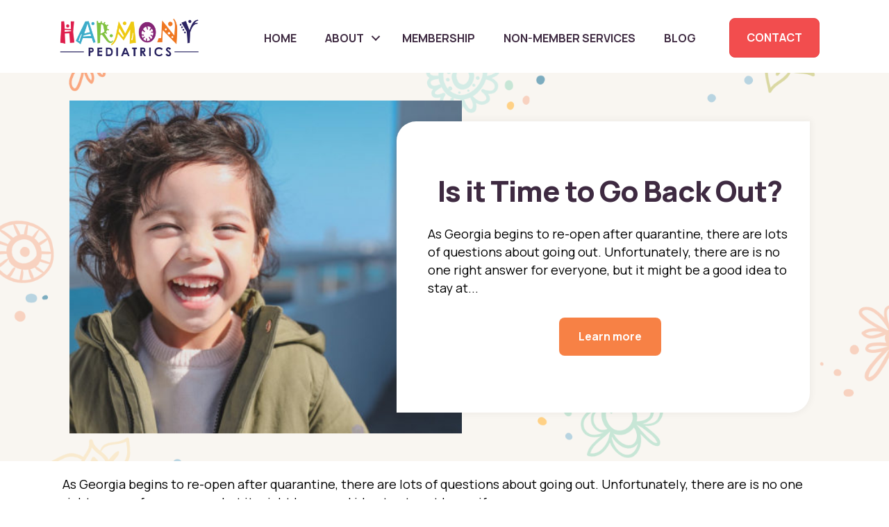

--- FILE ---
content_type: text/html; charset=UTF-8
request_url: https://harmonypeds.com/is-it-time-to-go-back-out/
body_size: 18363
content:
<!DOCTYPE html>
<html lang="en-US">
<head>
<meta charset="UTF-8" />
<meta name='viewport' content='width=device-width, initial-scale=1.0' />
<meta http-equiv='X-UA-Compatible' content='IE=edge' />
<link rel="profile" href="https://gmpg.org/xfn/11" />
<title>Is it Time to Go Back Out? - Harmony Pediatrics | Pediatrician, Alpharetta GA</title>
<meta name="description" content="As Georgia begins to re-open after quarantine, there are lots of questions about going out. Unfortunately, there are is no one right answer for everyone, but it might be a good idea to stay at home if:">
<meta name="robots" content="index, follow">
<meta name="googlebot" content="index, follow, max-snippet:-1, max-image-preview:large, max-video-preview:-1">
<meta name="bingbot" content="index, follow, max-snippet:-1, max-image-preview:large, max-video-preview:-1">
<link rel="canonical" href="https://harmonypeds.com/is-it-time-to-go-back-out/">
<meta property="og:url" content="https://harmonypeds.com/is-it-time-to-go-back-out/">
<meta property="og:site_name" content="Harmony Pediatrics | Pediatrician, Alpharetta GA">
<meta property="og:locale" content="en_US">
<meta property="og:type" content="article">
<meta property="article:author" content="">
<meta property="article:publisher" content="">
<meta property="article:section" content="General">
<meta property="og:title" content="Is it Time to Go Back Out? - Harmony Pediatrics | Pediatrician, Alpharetta GA">
<meta property="og:description" content="As Georgia begins to re-open after quarantine, there are lots of questions about going out. Unfortunately, there are is no one right answer for everyone, but it might be a good idea to stay at home if:">
<meta property="og:image" content="https://harmonypeds.com/wp-content/uploads/2020/05/going-back-out-featured.jpg">
<meta property="og:image:secure_url" content="https://harmonypeds.com/wp-content/uploads/2020/05/going-back-out-featured.jpg">
<meta property="og:image:width" content="1200">
<meta property="og:image:height" content="630">
<meta property="fb:pages" content="">
<meta property="fb:admins" content="">
<meta property="fb:app_id" content="">
<meta name="twitter:card" content="summary">
<meta name="twitter:site" content="">
<meta name="twitter:creator" content="">
<meta name="twitter:title" content="Is it Time to Go Back Out? - Harmony Pediatrics | Pediatrician, Alpharetta GA">
<meta name="twitter:description" content="As Georgia begins to re-open after quarantine, there are lots of questions about going out. Unfortunately, there are is no one right answer for everyone, but it might be a good idea to stay at home if:">
<meta name="twitter:image" content="https://harmonypeds.com/wp-content/uploads/2020/05/going-back-out-featured-1024x538.jpg">
<link rel='dns-prefetch' href='//fonts.googleapis.com' />
<link href='https://fonts.gstatic.com' crossorigin rel='preconnect' />
<link rel="alternate" type="application/rss+xml" title="Harmony Pediatrics | Pediatrician, Alpharetta GA &raquo; Feed" href="https://harmonypeds.com/feed/" />
<link rel="alternate" type="application/rss+xml" title="Harmony Pediatrics | Pediatrician, Alpharetta GA &raquo; Comments Feed" href="https://harmonypeds.com/comments/feed/" />
<link rel="alternate" type="application/rss+xml" title="Harmony Pediatrics | Pediatrician, Alpharetta GA &raquo; Is it Time to Go Back Out? Comments Feed" href="https://harmonypeds.com/is-it-time-to-go-back-out/feed/" />
<link rel="alternate" title="oEmbed (JSON)" type="application/json+oembed" href="https://harmonypeds.com/wp-json/oembed/1.0/embed?url=https%3A%2F%2Fharmonypeds.com%2Fis-it-time-to-go-back-out%2F" />
<link rel="alternate" title="oEmbed (XML)" type="text/xml+oembed" href="https://harmonypeds.com/wp-json/oembed/1.0/embed?url=https%3A%2F%2Fharmonypeds.com%2Fis-it-time-to-go-back-out%2F&#038;format=xml" />
<link rel="preload" href="https://harmonypeds.com/wp-content/plugins/bb-plugin/fonts/fontawesome/5.15.4/webfonts/fa-solid-900.woff2" as="font" type="font/woff2" crossorigin="anonymous">
<link rel="preload" href="https://harmonypeds.com/wp-content/plugins/bb-plugin/fonts/fontawesome/5.15.4/webfonts/fa-regular-400.woff2" as="font" type="font/woff2" crossorigin="anonymous">
<link rel="preload" href="https://harmonypeds.com/wp-content/plugins/bb-plugin/fonts/fontawesome/5.15.4/webfonts/fa-brands-400.woff2" as="font" type="font/woff2" crossorigin="anonymous">
<style id='wp-img-auto-sizes-contain-inline-css'>
img:is([sizes=auto i],[sizes^="auto," i]){contain-intrinsic-size:3000px 1500px}
/*# sourceURL=wp-img-auto-sizes-contain-inline-css */
</style>
<style id='wp-emoji-styles-inline-css'>

	img.wp-smiley, img.emoji {
		display: inline !important;
		border: none !important;
		box-shadow: none !important;
		height: 1em !important;
		width: 1em !important;
		margin: 0 0.07em !important;
		vertical-align: -0.1em !important;
		background: none !important;
		padding: 0 !important;
	}
/*# sourceURL=wp-emoji-styles-inline-css */
</style>
<style id='wp-block-library-inline-css'>
:root{--wp-block-synced-color:#7a00df;--wp-block-synced-color--rgb:122,0,223;--wp-bound-block-color:var(--wp-block-synced-color);--wp-editor-canvas-background:#ddd;--wp-admin-theme-color:#007cba;--wp-admin-theme-color--rgb:0,124,186;--wp-admin-theme-color-darker-10:#006ba1;--wp-admin-theme-color-darker-10--rgb:0,107,160.5;--wp-admin-theme-color-darker-20:#005a87;--wp-admin-theme-color-darker-20--rgb:0,90,135;--wp-admin-border-width-focus:2px}@media (min-resolution:192dpi){:root{--wp-admin-border-width-focus:1.5px}}.wp-element-button{cursor:pointer}:root .has-very-light-gray-background-color{background-color:#eee}:root .has-very-dark-gray-background-color{background-color:#313131}:root .has-very-light-gray-color{color:#eee}:root .has-very-dark-gray-color{color:#313131}:root .has-vivid-green-cyan-to-vivid-cyan-blue-gradient-background{background:linear-gradient(135deg,#00d084,#0693e3)}:root .has-purple-crush-gradient-background{background:linear-gradient(135deg,#34e2e4,#4721fb 50%,#ab1dfe)}:root .has-hazy-dawn-gradient-background{background:linear-gradient(135deg,#faaca8,#dad0ec)}:root .has-subdued-olive-gradient-background{background:linear-gradient(135deg,#fafae1,#67a671)}:root .has-atomic-cream-gradient-background{background:linear-gradient(135deg,#fdd79a,#004a59)}:root .has-nightshade-gradient-background{background:linear-gradient(135deg,#330968,#31cdcf)}:root .has-midnight-gradient-background{background:linear-gradient(135deg,#020381,#2874fc)}:root{--wp--preset--font-size--normal:16px;--wp--preset--font-size--huge:42px}.has-regular-font-size{font-size:1em}.has-larger-font-size{font-size:2.625em}.has-normal-font-size{font-size:var(--wp--preset--font-size--normal)}.has-huge-font-size{font-size:var(--wp--preset--font-size--huge)}.has-text-align-center{text-align:center}.has-text-align-left{text-align:left}.has-text-align-right{text-align:right}.has-fit-text{white-space:nowrap!important}#end-resizable-editor-section{display:none}.aligncenter{clear:both}.items-justified-left{justify-content:flex-start}.items-justified-center{justify-content:center}.items-justified-right{justify-content:flex-end}.items-justified-space-between{justify-content:space-between}.screen-reader-text{border:0;clip-path:inset(50%);height:1px;margin:-1px;overflow:hidden;padding:0;position:absolute;width:1px;word-wrap:normal!important}.screen-reader-text:focus{background-color:#ddd;clip-path:none;color:#444;display:block;font-size:1em;height:auto;left:5px;line-height:normal;padding:15px 23px 14px;text-decoration:none;top:5px;width:auto;z-index:100000}html :where(.has-border-color){border-style:solid}html :where([style*=border-top-color]){border-top-style:solid}html :where([style*=border-right-color]){border-right-style:solid}html :where([style*=border-bottom-color]){border-bottom-style:solid}html :where([style*=border-left-color]){border-left-style:solid}html :where([style*=border-width]){border-style:solid}html :where([style*=border-top-width]){border-top-style:solid}html :where([style*=border-right-width]){border-right-style:solid}html :where([style*=border-bottom-width]){border-bottom-style:solid}html :where([style*=border-left-width]){border-left-style:solid}html :where(img[class*=wp-image-]){height:auto;max-width:100%}:where(figure){margin:0 0 1em}html :where(.is-position-sticky){--wp-admin--admin-bar--position-offset:var(--wp-admin--admin-bar--height,0px)}@media screen and (max-width:600px){html :where(.is-position-sticky){--wp-admin--admin-bar--position-offset:0px}}

/*# sourceURL=wp-block-library-inline-css */
</style><style id='global-styles-inline-css'>
:root{--wp--preset--aspect-ratio--square: 1;--wp--preset--aspect-ratio--4-3: 4/3;--wp--preset--aspect-ratio--3-4: 3/4;--wp--preset--aspect-ratio--3-2: 3/2;--wp--preset--aspect-ratio--2-3: 2/3;--wp--preset--aspect-ratio--16-9: 16/9;--wp--preset--aspect-ratio--9-16: 9/16;--wp--preset--color--black: #000000;--wp--preset--color--cyan-bluish-gray: #abb8c3;--wp--preset--color--white: #ffffff;--wp--preset--color--pale-pink: #f78da7;--wp--preset--color--vivid-red: #cf2e2e;--wp--preset--color--luminous-vivid-orange: #ff6900;--wp--preset--color--luminous-vivid-amber: #fcb900;--wp--preset--color--light-green-cyan: #7bdcb5;--wp--preset--color--vivid-green-cyan: #00d084;--wp--preset--color--pale-cyan-blue: #8ed1fc;--wp--preset--color--vivid-cyan-blue: #0693e3;--wp--preset--color--vivid-purple: #9b51e0;--wp--preset--color--fl-heading-text: #3e2a41;--wp--preset--color--fl-body-bg: #ffffff;--wp--preset--color--fl-body-text: #000000;--wp--preset--color--fl-accent: #f24d4e;--wp--preset--color--fl-accent-hover: #7e2d93;--wp--preset--color--fl-topbar-bg: #ffffff;--wp--preset--color--fl-topbar-text: #000000;--wp--preset--color--fl-topbar-link: #428bca;--wp--preset--color--fl-topbar-hover: #428bca;--wp--preset--color--fl-header-bg: #ffffff;--wp--preset--color--fl-header-text: #000000;--wp--preset--color--fl-header-link: #428bca;--wp--preset--color--fl-header-hover: #428bca;--wp--preset--color--fl-nav-bg: #ffffff;--wp--preset--color--fl-nav-link: #428bca;--wp--preset--color--fl-nav-hover: #428bca;--wp--preset--color--fl-content-bg: #ffffff;--wp--preset--color--fl-footer-widgets-bg: #ffffff;--wp--preset--color--fl-footer-widgets-text: #000000;--wp--preset--color--fl-footer-widgets-link: #428bca;--wp--preset--color--fl-footer-widgets-hover: #428bca;--wp--preset--color--fl-footer-bg: #ffffff;--wp--preset--color--fl-footer-text: #000000;--wp--preset--color--fl-footer-link: #428bca;--wp--preset--color--fl-footer-hover: #428bca;--wp--preset--gradient--vivid-cyan-blue-to-vivid-purple: linear-gradient(135deg,rgb(6,147,227) 0%,rgb(155,81,224) 100%);--wp--preset--gradient--light-green-cyan-to-vivid-green-cyan: linear-gradient(135deg,rgb(122,220,180) 0%,rgb(0,208,130) 100%);--wp--preset--gradient--luminous-vivid-amber-to-luminous-vivid-orange: linear-gradient(135deg,rgb(252,185,0) 0%,rgb(255,105,0) 100%);--wp--preset--gradient--luminous-vivid-orange-to-vivid-red: linear-gradient(135deg,rgb(255,105,0) 0%,rgb(207,46,46) 100%);--wp--preset--gradient--very-light-gray-to-cyan-bluish-gray: linear-gradient(135deg,rgb(238,238,238) 0%,rgb(169,184,195) 100%);--wp--preset--gradient--cool-to-warm-spectrum: linear-gradient(135deg,rgb(74,234,220) 0%,rgb(151,120,209) 20%,rgb(207,42,186) 40%,rgb(238,44,130) 60%,rgb(251,105,98) 80%,rgb(254,248,76) 100%);--wp--preset--gradient--blush-light-purple: linear-gradient(135deg,rgb(255,206,236) 0%,rgb(152,150,240) 100%);--wp--preset--gradient--blush-bordeaux: linear-gradient(135deg,rgb(254,205,165) 0%,rgb(254,45,45) 50%,rgb(107,0,62) 100%);--wp--preset--gradient--luminous-dusk: linear-gradient(135deg,rgb(255,203,112) 0%,rgb(199,81,192) 50%,rgb(65,88,208) 100%);--wp--preset--gradient--pale-ocean: linear-gradient(135deg,rgb(255,245,203) 0%,rgb(182,227,212) 50%,rgb(51,167,181) 100%);--wp--preset--gradient--electric-grass: linear-gradient(135deg,rgb(202,248,128) 0%,rgb(113,206,126) 100%);--wp--preset--gradient--midnight: linear-gradient(135deg,rgb(2,3,129) 0%,rgb(40,116,252) 100%);--wp--preset--font-size--small: 13px;--wp--preset--font-size--medium: 20px;--wp--preset--font-size--large: 36px;--wp--preset--font-size--x-large: 42px;--wp--preset--spacing--20: 0.44rem;--wp--preset--spacing--30: 0.67rem;--wp--preset--spacing--40: 1rem;--wp--preset--spacing--50: 1.5rem;--wp--preset--spacing--60: 2.25rem;--wp--preset--spacing--70: 3.38rem;--wp--preset--spacing--80: 5.06rem;--wp--preset--shadow--natural: 6px 6px 9px rgba(0, 0, 0, 0.2);--wp--preset--shadow--deep: 12px 12px 50px rgba(0, 0, 0, 0.4);--wp--preset--shadow--sharp: 6px 6px 0px rgba(0, 0, 0, 0.2);--wp--preset--shadow--outlined: 6px 6px 0px -3px rgb(255, 255, 255), 6px 6px rgb(0, 0, 0);--wp--preset--shadow--crisp: 6px 6px 0px rgb(0, 0, 0);}:where(.is-layout-flex){gap: 0.5em;}:where(.is-layout-grid){gap: 0.5em;}body .is-layout-flex{display: flex;}.is-layout-flex{flex-wrap: wrap;align-items: center;}.is-layout-flex > :is(*, div){margin: 0;}body .is-layout-grid{display: grid;}.is-layout-grid > :is(*, div){margin: 0;}:where(.wp-block-columns.is-layout-flex){gap: 2em;}:where(.wp-block-columns.is-layout-grid){gap: 2em;}:where(.wp-block-post-template.is-layout-flex){gap: 1.25em;}:where(.wp-block-post-template.is-layout-grid){gap: 1.25em;}.has-black-color{color: var(--wp--preset--color--black) !important;}.has-cyan-bluish-gray-color{color: var(--wp--preset--color--cyan-bluish-gray) !important;}.has-white-color{color: var(--wp--preset--color--white) !important;}.has-pale-pink-color{color: var(--wp--preset--color--pale-pink) !important;}.has-vivid-red-color{color: var(--wp--preset--color--vivid-red) !important;}.has-luminous-vivid-orange-color{color: var(--wp--preset--color--luminous-vivid-orange) !important;}.has-luminous-vivid-amber-color{color: var(--wp--preset--color--luminous-vivid-amber) !important;}.has-light-green-cyan-color{color: var(--wp--preset--color--light-green-cyan) !important;}.has-vivid-green-cyan-color{color: var(--wp--preset--color--vivid-green-cyan) !important;}.has-pale-cyan-blue-color{color: var(--wp--preset--color--pale-cyan-blue) !important;}.has-vivid-cyan-blue-color{color: var(--wp--preset--color--vivid-cyan-blue) !important;}.has-vivid-purple-color{color: var(--wp--preset--color--vivid-purple) !important;}.has-black-background-color{background-color: var(--wp--preset--color--black) !important;}.has-cyan-bluish-gray-background-color{background-color: var(--wp--preset--color--cyan-bluish-gray) !important;}.has-white-background-color{background-color: var(--wp--preset--color--white) !important;}.has-pale-pink-background-color{background-color: var(--wp--preset--color--pale-pink) !important;}.has-vivid-red-background-color{background-color: var(--wp--preset--color--vivid-red) !important;}.has-luminous-vivid-orange-background-color{background-color: var(--wp--preset--color--luminous-vivid-orange) !important;}.has-luminous-vivid-amber-background-color{background-color: var(--wp--preset--color--luminous-vivid-amber) !important;}.has-light-green-cyan-background-color{background-color: var(--wp--preset--color--light-green-cyan) !important;}.has-vivid-green-cyan-background-color{background-color: var(--wp--preset--color--vivid-green-cyan) !important;}.has-pale-cyan-blue-background-color{background-color: var(--wp--preset--color--pale-cyan-blue) !important;}.has-vivid-cyan-blue-background-color{background-color: var(--wp--preset--color--vivid-cyan-blue) !important;}.has-vivid-purple-background-color{background-color: var(--wp--preset--color--vivid-purple) !important;}.has-black-border-color{border-color: var(--wp--preset--color--black) !important;}.has-cyan-bluish-gray-border-color{border-color: var(--wp--preset--color--cyan-bluish-gray) !important;}.has-white-border-color{border-color: var(--wp--preset--color--white) !important;}.has-pale-pink-border-color{border-color: var(--wp--preset--color--pale-pink) !important;}.has-vivid-red-border-color{border-color: var(--wp--preset--color--vivid-red) !important;}.has-luminous-vivid-orange-border-color{border-color: var(--wp--preset--color--luminous-vivid-orange) !important;}.has-luminous-vivid-amber-border-color{border-color: var(--wp--preset--color--luminous-vivid-amber) !important;}.has-light-green-cyan-border-color{border-color: var(--wp--preset--color--light-green-cyan) !important;}.has-vivid-green-cyan-border-color{border-color: var(--wp--preset--color--vivid-green-cyan) !important;}.has-pale-cyan-blue-border-color{border-color: var(--wp--preset--color--pale-cyan-blue) !important;}.has-vivid-cyan-blue-border-color{border-color: var(--wp--preset--color--vivid-cyan-blue) !important;}.has-vivid-purple-border-color{border-color: var(--wp--preset--color--vivid-purple) !important;}.has-vivid-cyan-blue-to-vivid-purple-gradient-background{background: var(--wp--preset--gradient--vivid-cyan-blue-to-vivid-purple) !important;}.has-light-green-cyan-to-vivid-green-cyan-gradient-background{background: var(--wp--preset--gradient--light-green-cyan-to-vivid-green-cyan) !important;}.has-luminous-vivid-amber-to-luminous-vivid-orange-gradient-background{background: var(--wp--preset--gradient--luminous-vivid-amber-to-luminous-vivid-orange) !important;}.has-luminous-vivid-orange-to-vivid-red-gradient-background{background: var(--wp--preset--gradient--luminous-vivid-orange-to-vivid-red) !important;}.has-very-light-gray-to-cyan-bluish-gray-gradient-background{background: var(--wp--preset--gradient--very-light-gray-to-cyan-bluish-gray) !important;}.has-cool-to-warm-spectrum-gradient-background{background: var(--wp--preset--gradient--cool-to-warm-spectrum) !important;}.has-blush-light-purple-gradient-background{background: var(--wp--preset--gradient--blush-light-purple) !important;}.has-blush-bordeaux-gradient-background{background: var(--wp--preset--gradient--blush-bordeaux) !important;}.has-luminous-dusk-gradient-background{background: var(--wp--preset--gradient--luminous-dusk) !important;}.has-pale-ocean-gradient-background{background: var(--wp--preset--gradient--pale-ocean) !important;}.has-electric-grass-gradient-background{background: var(--wp--preset--gradient--electric-grass) !important;}.has-midnight-gradient-background{background: var(--wp--preset--gradient--midnight) !important;}.has-small-font-size{font-size: var(--wp--preset--font-size--small) !important;}.has-medium-font-size{font-size: var(--wp--preset--font-size--medium) !important;}.has-large-font-size{font-size: var(--wp--preset--font-size--large) !important;}.has-x-large-font-size{font-size: var(--wp--preset--font-size--x-large) !important;}
/*# sourceURL=global-styles-inline-css */
</style>

<style id='classic-theme-styles-inline-css'>
/*! This file is auto-generated */
.wp-block-button__link{color:#fff;background-color:#32373c;border-radius:9999px;box-shadow:none;text-decoration:none;padding:calc(.667em + 2px) calc(1.333em + 2px);font-size:1.125em}.wp-block-file__button{background:#32373c;color:#fff;text-decoration:none}
/*# sourceURL=/wp-includes/css/classic-themes.min.css */
</style>
<link rel='stylesheet' id='contentstudio-dashboard-css' href='https://harmonypeds.com/wp-content/plugins/contentstudio/_inc/main.css?ver=1.0.0' media='all' />
<link rel='stylesheet' id='font-awesome-5-css' href='https://harmonypeds.com/wp-content/plugins/bb-plugin/fonts/fontawesome/5.15.4/css/all.min.css?ver=2.9.4.1' media='all' />
<link rel='stylesheet' id='jquery-bxslider-css' href='https://harmonypeds.com/wp-content/plugins/bb-plugin/css/jquery.bxslider.css?ver=2.9.4.1' media='all' />
<link rel='stylesheet' id='fl-builder-layout-bundle-42254823f784a7cda310a8348d57791c-css' href='https://harmonypeds.com/wp-content/uploads/bb-plugin/cache/42254823f784a7cda310a8348d57791c-layout-bundle.css?ver=2.9.4.1-1.5.2.1' media='all' />
<link rel='stylesheet' id='jquery-magnificpopup-css' href='https://harmonypeds.com/wp-content/plugins/bb-plugin/css/jquery.magnificpopup.min.css?ver=2.9.4.1' media='all' />
<link rel='stylesheet' id='bootstrap-css' href='https://harmonypeds.com/wp-content/themes/bb-theme/css/bootstrap.min.css?ver=1.7.15.3' media='all' />
<link rel='stylesheet' id='fl-automator-skin-css' href='https://harmonypeds.com/wp-content/uploads/bb-theme/skin-6636c8e8d4d8b.css?ver=1.7.15.3' media='all' />
<link rel='stylesheet' id='pp-animate-css' href='https://harmonypeds.com/wp-content/plugins/bbpowerpack/assets/css/animate.min.css?ver=3.5.1' media='all' />
<link rel='stylesheet' id='fl-builder-google-fonts-591cb61ff9078c20dfaf6f34e9388105-css' href='//fonts.googleapis.com/css?family=Manrope%3A300%2C400%2C700%2C800&#038;ver=6.9' media='all' />
<script src="https://harmonypeds.com/wp-includes/js/jquery/jquery.min.js?ver=3.7.1" id="jquery-core-js"></script>
<script src="https://harmonypeds.com/wp-includes/js/jquery/jquery-migrate.min.js?ver=3.4.1" id="jquery-migrate-js"></script>
<link rel="https://api.w.org/" href="https://harmonypeds.com/wp-json/" /><link rel="alternate" title="JSON" type="application/json" href="https://harmonypeds.com/wp-json/wp/v2/posts/596" /><link rel="EditURI" type="application/rsd+xml" title="RSD" href="https://harmonypeds.com/xmlrpc.php?rsd" />
<meta name="generator" content="WordPress 6.9" />
<link rel='shortlink' href='https://harmonypeds.com/?p=596' />
		<script>
			var bb_powerpack = {
				search_term: '',
				version: '2.36.2',
				getAjaxUrl: function() { return atob( 'aHR0cHM6Ly9oYXJtb255cGVkcy5jb20vd3AtYWRtaW4vYWRtaW4tYWpheC5waHA=' ); },
				callback: function() {}
			};
		</script>
		<link rel="pingback" href="https://harmonypeds.com/xmlrpc.php">
<link rel="icon" href="https://harmonypeds.com/wp-content/uploads/2020/07/cropped-Harmoneypends-favicon-512-x-512-1-1-32x32.png" sizes="32x32" />
<link rel="icon" href="https://harmonypeds.com/wp-content/uploads/2020/07/cropped-Harmoneypends-favicon-512-x-512-1-1-192x192.png" sizes="192x192" />
<link rel="apple-touch-icon" href="https://harmonypeds.com/wp-content/uploads/2020/07/cropped-Harmoneypends-favicon-512-x-512-1-1-180x180.png" />
<meta name="msapplication-TileImage" content="https://harmonypeds.com/wp-content/uploads/2020/07/cropped-Harmoneypends-favicon-512-x-512-1-1-270x270.png" />

<script async src='https://www.googletagmanager.com/gtag/js?id=G-7D14ENSPK1'></script>
<script>
window.dataLayer = window.dataLayer || [];
function gtag(){dataLayer.push(arguments);}gtag('consent', 'default', {
            'ad_storage': 'granted',
            'ad_user_data': 'granted',
            'ad_personalization': 'granted',
            'analytics_storage': 'granted'
        });gtag('js', new Date());
window.addEventListener('load', function () {
var links = document.querySelectorAll('a');
for (let i = 0; i < links.length; i++) {
    links[i].addEventListener('click', function(e) {
        var n = this.href.includes('harmonypeds.com');
        if (n == false) {
            gtag('event', 'click', {'event_category': 'external links','event_label' : this.href});
        }
    });
    }
});
window.addEventListener('load', function () {
    var links = document.querySelectorAll('a');
    for (let i = 0; i < links.length; i++) {
        links[i].addEventListener('click', function(e) {
            var n = this.href.includes('tel:');
            if (n === true) {
                gtag('event', 'click', {'event_category': 'phone','event_label' : this.href.slice(4)});
            }
        });
    }
});gtag('config', 'G-7D14ENSPK1' , {});

</script>
<link rel="stylesheet" href="https://harmonypeds.com/wp-content/themes/bb-theme-child/style.css" /></head>
<body class="wp-singular post-template-default single single-post postid-596 single-format-standard wp-theme-bb-theme wp-child-theme-bb-theme-child fl-builder-2-9-4-1 fl-themer-1-5-2-1 fl-theme-1-7-15-3 fl-no-js fl-theme-builder-header fl-theme-builder-header-header fl-theme-builder-footer fl-theme-builder-footer-footer fl-theme-builder-singular fl-theme-builder-singular-singular fl-framework-bootstrap fl-preset-default fl-full-width fl-has-sidebar fl-search-active" itemscope="itemscope" itemtype="https://schema.org/WebPage">
<a aria-label="Skip to content" class="fl-screen-reader-text" href="#fl-main-content">Skip to content</a><div class="fl-page">
	<header class="fl-builder-content fl-builder-content-24 fl-builder-global-templates-locked" data-post-id="24" data-type="header" data-sticky="0" data-sticky-on="" data-sticky-breakpoint="medium" data-shrink="0" data-overlay="0" data-overlay-bg="transparent" data-shrink-image-height="50px" role="banner" itemscope="itemscope" itemtype="http://schema.org/WPHeader"><div class="fl-row fl-row-full-width fl-row-bg-color fl-node-cvjhexnmt5wl fl-row-default-height fl-row-align-center fl-visible-mobile" data-node="cvjhexnmt5wl">
	<div class="fl-row-content-wrap">
						<div class="fl-row-content fl-row-fixed-width fl-node-content">
		
<div class="fl-col-group fl-node-zk10uytcw4ag fl-col-group-equal-height fl-col-group-align-center fl-col-group-custom-width" data-node="zk10uytcw4ag">
			<div class="fl-col fl-node-7t2aj9hveync fl-col-bg-color fl-col-small-custom-width" data-node="7t2aj9hveync">
	<div class="fl-col-content fl-node-content"><div class="fl-module fl-module-photo fl-node-uj24gvl6s7an" data-node="uj24gvl6s7an">
	<div class="fl-module-content fl-node-content">
		<div class="fl-photo fl-photo-align-center" itemscope itemtype="https://schema.org/ImageObject">
	<div class="fl-photo-content fl-photo-img-png">
				<a href="/" target="_self" itemprop="url">
				<img loading="lazy" decoding="async" width="768" height="288" class="fl-photo-img wp-image-37" src="https://ee6c7396-0a7f-4a81-8d4c-677ec6e7a13c.cc05.conves.io/wp-content/uploads/2023/07/logo-768x288-1.png" alt="logo-768x288" itemprop="image" title="logo-768x288"  data-no-lazy="1" srcset="https://harmonypeds.com/wp-content/uploads/2023/07/logo-768x288-1.png 768w, https://harmonypeds.com/wp-content/uploads/2023/07/logo-768x288-1-300x113.png 300w" sizes="auto, (max-width: 768px) 100vw, 768px" />
				</a>
					</div>
	</div>
	</div>
</div>
</div>
</div>
			<div class="fl-col fl-node-mkqr7ufcb9hj fl-col-bg-color fl-col-small fl-col-small-custom-width" data-node="mkqr7ufcb9hj">
	<div class="fl-col-content fl-node-content"><div class="fl-module fl-module-menu fl-node-dplbtx4eqr80" data-node="dplbtx4eqr80">
	<div class="fl-module-content fl-node-content">
		<div class="fl-menu fl-menu-responsive-toggle-medium-mobile">
	<button class="fl-menu-mobile-toggle hamburger" aria-label="Menu"><span class="fl-menu-icon svg-container"><svg version="1.1" class="hamburger-menu" xmlns="http://www.w3.org/2000/svg" xmlns:xlink="http://www.w3.org/1999/xlink" viewBox="0 0 512 512">
<rect class="fl-hamburger-menu-top" width="512" height="102"/>
<rect class="fl-hamburger-menu-middle" y="205" width="512" height="102"/>
<rect class="fl-hamburger-menu-bottom" y="410" width="512" height="102"/>
</svg>
</span></button>	<div class="fl-clear"></div>
	<nav aria-label="Menu" itemscope="itemscope" itemtype="https://schema.org/SiteNavigationElement"><ul id="menu-mobile-menu" class="menu fl-menu-horizontal fl-toggle-arrows"><li id="menu-item-444" class="menu-item menu-item-type-post_type menu-item-object-page menu-item-home"><a href="https://harmonypeds.com/">Home</a></li><li id="menu-item-445" class="menu-item menu-item-type-post_type menu-item-object-page menu-item-has-children fl-has-submenu"><div class="fl-has-submenu-container"><a href="https://harmonypeds.com/about/">About</a><span class="fl-menu-toggle"></span></div><ul class="sub-menu">	<li id="menu-item-448" class="menu-item menu-item-type-post_type menu-item-object-page"><a href="https://harmonypeds.com/faqs/">FAQs</a></li>	<li id="menu-item-451" class="menu-item menu-item-type-post_type menu-item-object-page"><a href="https://harmonypeds.com/resources/">Resources</a></li>	<li id="menu-item-3511" class="menu-item menu-item-type-custom menu-item-object-custom"><a href="/resources/#forms">Forms</a></li></ul></li><li id="menu-item-450" class="menu-item menu-item-type-post_type menu-item-object-page"><a href="https://harmonypeds.com/membership/">Membership</a></li><li id="menu-item-452" class="menu-item menu-item-type-post_type menu-item-object-page"><a href="https://harmonypeds.com/services/">Services</a></li><li id="menu-item-446" class="menu-item menu-item-type-post_type menu-item-object-page"><a href="https://harmonypeds.com/blog/">Blog</a></li><li id="menu-item-3513" class="menu-item menu-item-type-post_type menu-item-object-page"><a href="https://harmonypeds.com/contact/">Contact</a></li></ul></nav></div>
	</div>
</div>
</div>
</div>
	</div>
		</div>
	</div>
</div>
<div class="fl-row fl-row-full-width fl-row-bg-color fl-node-vdf1s3mw6hjb fl-row-default-height fl-row-align-center fl-visible-desktop fl-visible-large fl-visible-medium" data-node="vdf1s3mw6hjb">
	<div class="fl-row-content-wrap">
						<div class="fl-row-content fl-row-fixed-width fl-node-content">
		
<div class="fl-col-group fl-node-zb50p9xoievt fl-col-group-equal-height fl-col-group-align-center fl-col-group-custom-width" data-node="zb50p9xoievt">
			<div class="fl-col fl-node-m75g8ovxb16j fl-col-bg-color fl-col-small" data-node="m75g8ovxb16j">
	<div class="fl-col-content fl-node-content"><div class="fl-module fl-module-photo fl-node-swop9fyuarzm" data-node="swop9fyuarzm">
	<div class="fl-module-content fl-node-content">
		<div class="fl-photo fl-photo-align-left" itemscope itemtype="https://schema.org/ImageObject">
	<div class="fl-photo-content fl-photo-img-png">
				<a href="/" target="_self" itemprop="url">
				<img loading="lazy" decoding="async" width="768" height="288" class="fl-photo-img wp-image-37" src="https://ee6c7396-0a7f-4a81-8d4c-677ec6e7a13c.cc05.conves.io/wp-content/uploads/2023/07/logo-768x288-1.png" alt="logo-768x288" itemprop="image" title="logo-768x288"  data-no-lazy="1" srcset="https://harmonypeds.com/wp-content/uploads/2023/07/logo-768x288-1.png 768w, https://harmonypeds.com/wp-content/uploads/2023/07/logo-768x288-1-300x113.png 300w" sizes="auto, (max-width: 768px) 100vw, 768px" />
				</a>
					</div>
	</div>
	</div>
</div>
</div>
</div>
			<div class="fl-col fl-node-5wvnrc7my48f fl-col-bg-color fl-col-small-custom-width" data-node="5wvnrc7my48f">
	<div class="fl-col-content fl-node-content"><div class="fl-module fl-module-menu fl-node-ycvidamb6pxw" data-node="ycvidamb6pxw">
	<div class="fl-module-content fl-node-content">
		<div class="fl-menu fl-menu-responsive-toggle-medium-mobile">
	<button class="fl-menu-mobile-toggle hamburger" aria-label="Menu"><span class="fl-menu-icon svg-container"><svg version="1.1" class="hamburger-menu" xmlns="http://www.w3.org/2000/svg" xmlns:xlink="http://www.w3.org/1999/xlink" viewBox="0 0 512 512">
<rect class="fl-hamburger-menu-top" width="512" height="102"/>
<rect class="fl-hamburger-menu-middle" y="205" width="512" height="102"/>
<rect class="fl-hamburger-menu-bottom" y="410" width="512" height="102"/>
</svg>
</span></button>	<div class="fl-clear"></div>
	<nav aria-label="Menu" itemscope="itemscope" itemtype="https://schema.org/SiteNavigationElement"><ul id="menu-header-menu" class="menu fl-menu-horizontal fl-toggle-arrows"><li id="menu-item-461" class="menu-item menu-item-type-post_type menu-item-object-page menu-item-home"><a href="https://harmonypeds.com/">Home</a></li><li id="menu-item-345" class="menu-item menu-item-type-post_type menu-item-object-page menu-item-has-children fl-has-submenu"><div class="fl-has-submenu-container"><a href="https://harmonypeds.com/about/">About</a><span class="fl-menu-toggle"></span></div><ul class="sub-menu">	<li id="menu-item-104" class="menu-item menu-item-type-post_type menu-item-object-page"><a href="https://harmonypeds.com/faqs/">FAQs</a></li>	<li id="menu-item-433" class="menu-item menu-item-type-post_type menu-item-object-page"><a href="https://harmonypeds.com/resources/">Resources</a></li>	<li id="menu-item-3214" class="menu-item menu-item-type-custom menu-item-object-custom"><a href="/resources/#helpful-links">Helpful Links</a></li></ul></li><li id="menu-item-368" class="menu-item menu-item-type-post_type menu-item-object-page"><a href="https://harmonypeds.com/membership/">Membership</a></li><li id="menu-item-434" class="menu-item menu-item-type-post_type menu-item-object-page"><a href="https://harmonypeds.com/services/">Non-Member Services</a></li><li id="menu-item-100" class="menu-item menu-item-type-post_type menu-item-object-page"><a href="https://harmonypeds.com/blog/">Blog</a></li></ul></nav></div>
	</div>
</div>
</div>
</div>
			<div class="fl-col fl-node-3vb9or7kyudm fl-col-bg-color fl-col-small" data-node="3vb9or7kyudm">
	<div class="fl-col-content fl-node-content"><div class="fl-module fl-module-button fl-node-y0o9apc7xuze fl-visible-desktop fl-visible-large fl-visible-medium" data-node="y0o9apc7xuze">
	<div class="fl-module-content fl-node-content">
		<div class="fl-button-wrap fl-button-width-auto fl-button-right">
			<a href="/contact" target="_self" class="fl-button">
							<span class="fl-button-text">CONTACT</span>
					</a>
</div>
	</div>
</div>
</div>
</div>
	</div>
		</div>
	</div>
</div>
</header>	<div id="fl-main-content" class="fl-page-content" itemprop="mainContentOfPage" role="main">

		<div class="fl-builder-content fl-builder-content-28 fl-builder-global-templates-locked" data-post-id="28"><div class="fl-row fl-row-full-width fl-row-bg-photo fl-node-wmu98zl3p72r fl-row-default-height fl-row-align-center fl-row-bg-overlay fl-visible-medium fl-visible-mobile fl-row-bg-fixed" data-node="wmu98zl3p72r">
	<div class="fl-row-content-wrap">
						<div class="fl-row-content fl-row-fixed-width fl-node-content">
		
<div class="fl-col-group fl-node-0xhinb1u9v56" data-node="0xhinb1u9v56">
			<div class="fl-col fl-node-ilyrvgh9jqzn fl-col-bg-color" data-node="ilyrvgh9jqzn">
	<div class="fl-col-content fl-node-content"><div class="fl-module fl-module-photo fl-node-pf2cqw1d6vst" data-node="pf2cqw1d6vst">
	<div class="fl-module-content fl-node-content">
		<div class="fl-photo fl-photo-align-center" itemscope itemtype="https://schema.org/ImageObject">
	<div class="fl-photo-content fl-photo-img-jpg">
				<img loading="lazy" decoding="async" class="fl-photo-img wp-image-597 size-large" src="https://harmonypeds.com/wp-content/uploads/2020/05/going-back-out-featured-1024x538.jpg" alt="going-back-out-featured" itemprop="image" height="538" width="1024" title="going-back-out-featured" srcset="https://harmonypeds.com/wp-content/uploads/2020/05/going-back-out-featured-1024x538.jpg 1024w, https://harmonypeds.com/wp-content/uploads/2020/05/going-back-out-featured-300x158.jpg 300w, https://harmonypeds.com/wp-content/uploads/2020/05/going-back-out-featured-768x403.jpg 768w, https://harmonypeds.com/wp-content/uploads/2020/05/going-back-out-featured.jpg 1200w" sizes="auto, (max-width: 1024px) 100vw, 1024px" />
					</div>
	</div>
	</div>
</div>
</div>
</div>
	</div>

<div class="fl-col-group fl-node-08r5n3hek126 fl-col-group-equal-height fl-col-group-align-center" data-node="08r5n3hek126">
			<div class="fl-col fl-node-dibr9t1vcxa0 fl-col-bg-color" data-node="dibr9t1vcxa0">
	<div class="fl-col-content fl-node-content"><div class="fl-module fl-module-heading fl-node-w7qd3fcu61zj" data-node="w7qd3fcu61zj">
	<div class="fl-module-content fl-node-content">
		<h1 class="fl-heading">
		<span class="fl-heading-text">Is it Time to Go Back Out?</span>
	</h1>
	</div>
</div>
<div class="fl-module fl-module-rich-text fl-node-t6cplh5m9gaj" data-node="t6cplh5m9gaj">
	<div class="fl-module-content fl-node-content">
		<div class="fl-rich-text">
	<p>As Georgia begins to re-open after quarantine, there are lots of questions about going out. Unfortunately, there are is no one right answer for everyone, but it might be a good idea to stay at...</p>
</div>
	</div>
</div>
<div class="fl-module fl-module-button fl-node-4a1vwq87btzi" data-node="4a1vwq87btzi">
	<div class="fl-module-content fl-node-content">
		<div class="fl-button-wrap fl-button-width-auto fl-button-center">
			<a href="#learnmore" target="_self" class="fl-button">
							<span class="fl-button-text">Learn more</span>
					</a>
</div>
	</div>
</div>
</div>
</div>
	</div>
		</div>
	</div>
</div>
<div class="fl-row fl-row-full-width fl-row-bg-photo fl-node-c3dti69sjfzv fl-row-default-height fl-row-align-center fl-visible-desktop fl-visible-large fl-row-bg-fixed" data-node="c3dti69sjfzv">
	<div class="fl-row-content-wrap">
						<div class="fl-row-content fl-row-fixed-width fl-node-content">
		
<div class="fl-col-group fl-node-tesifxwyh6j8 fl-col-group-equal-height fl-col-group-align-center fl-col-group-custom-width" data-node="tesifxwyh6j8">
			<div class="fl-col fl-node-i154nrbc6yp7 fl-col-bg-photo fl-col-small-custom-width" data-node="i154nrbc6yp7">
	<div class="fl-col-content fl-node-content"></div>
</div>
			<div class="fl-col fl-node-qmh0grjdl9xv fl-col-bg-color fl-col-small" data-node="qmh0grjdl9xv">
	<div class="fl-col-content fl-node-content"><div class="fl-module fl-module-heading fl-node-yfoiasxgpbvq" data-node="yfoiasxgpbvq">
	<div class="fl-module-content fl-node-content">
		<h1 class="fl-heading">
		<span class="fl-heading-text">Is it Time to Go Back Out?</span>
	</h1>
	</div>
</div>
<div class="fl-module fl-module-rich-text fl-node-bf5dq9js6rl0" data-node="bf5dq9js6rl0">
	<div class="fl-module-content fl-node-content">
		<div class="fl-rich-text">
	<p>As Georgia begins to re-open after quarantine, there are lots of questions about going out. Unfortunately, there are is no one right answer for everyone, but it might be a good idea to stay at...</p>
</div>
	</div>
</div>
<div class="fl-module fl-module-button fl-node-k6fgbquaw7sm" data-node="k6fgbquaw7sm">
	<div class="fl-module-content fl-node-content">
		<div class="fl-button-wrap fl-button-width-auto fl-button-center">
			<a href="#learnmore" target="_self" class="fl-button">
							<span class="fl-button-text">Learn more</span>
					</a>
</div>
	</div>
</div>
</div>
</div>
	</div>
		</div>
	</div>
</div>
<div id="learnmore" class="fl-row fl-row-full-width fl-row-bg-none fl-node-ieqmrwhylo6z fl-row-default-height fl-row-align-center" data-node="ieqmrwhylo6z">
	<div class="fl-row-content-wrap">
						<div class="fl-row-content fl-row-fixed-width fl-node-content">
		
<div class="fl-col-group fl-node-bjmkcq42e3i5" data-node="bjmkcq42e3i5">
			<div class="fl-col fl-node-7n5bpa1gc8er fl-col-bg-color" data-node="7n5bpa1gc8er">
	<div class="fl-col-content fl-node-content"><div class="fl-module fl-module-rich-text fl-node-a95hq1lsnmxu" data-node="a95hq1lsnmxu">
	<div class="fl-module-content fl-node-content">
		<div class="fl-rich-text">
	<p>As Georgia begins to re-open after quarantine, there are lots of questions about going out. Unfortunately, there are is no one right answer for everyone, but it might be a good idea to stay at home if:</p>
<ul>
<li>If you have a child with a chronic health condition that may put them at high risk for contracting COVID19</li>
<li>If you have a family member with a chronic health condition that may put them at high risk for contracting COVID19</li>
<li>If you have a child that seems to pick up every cold and cough out there, even though they are generally healthy</li>
<li>If you or your child may worry excessively about getting sick</li>
</ul>
<p>Otherwise, if you child is generally healthy or is getting tired of being cooped up, then it may be okay for them to be out and about.  It is still important that they practice good hygiene including:</p>
<ul>
<li>Wash hands frequently with soap and water; sanitizer if a sink is not available</li>
<li>Wear a cloth mask or cover mouth with elbow if coughing/sneezing</li>
<li>Stay 6 feet apart and avoid unnecessary physical contact, which means no &#8216;high fives&#8217;</li>
<li>Avoid sharing drinks/sports towels with others</li>
<li>Avoid anyone who is showing symptoms of being sick, especially fever or cough</li>
<li>Avoid going out if your child is sick</li>
</ul>
<p>It is reasonable to limit the social circle your child is around.  Do not expand your social circle to too many people or too quickly. What else? Stay up to date on vaccines. We do not have a COVID vaccine, but as people start to mingle and travel, we do want to prevent any vaccine preventable diseases like measles and chicken pox. There is still not a good antibody test that I recommend. Once there is a test that has shown good reliability, I will recommend it.</p>
<p>If you have any questions, please call the office at 770-475-9924 or send a message thru the patient portal.</p>
<p>Dr. Chheda</p>
</div>
	</div>
</div>
</div>
</div>
	</div>
		</div>
	</div>
</div>
<div class="fl-row fl-row-full-width fl-row-bg-color fl-node-ukhd8b6n97oe fl-row-default-height fl-row-align-center fl-visible-desktop fl-visible-large fl-visible-medium" data-node="ukhd8b6n97oe">
	<div class="fl-row-content-wrap">
						<div class="fl-row-content fl-row-fixed-width fl-node-content">
		
<div class="fl-col-group fl-node-i5gmb67awfoh" data-node="i5gmb67awfoh">
			<div class="fl-col fl-node-7d35awvoqbnh fl-col-bg-color" data-node="7d35awvoqbnh">
	<div class="fl-col-content fl-node-content"><div class="fl-module fl-module-heading fl-node-hv630pduzkqi" data-node="hv630pduzkqi">
	<div class="fl-module-content fl-node-content">
		<h2 class="fl-heading">
		<span class="fl-heading-text">❤️ Join Our Harmony Family</span>
	</h2>
	</div>
</div>
<div class="fl-module fl-module-rich-text fl-node-2vcle9orj1bs" data-node="2vcle9orj1bs">
	<div class="fl-module-content fl-node-content">
		<div class="fl-rich-text">
	<p>Discover personalized pediatric care that grows with your family. Our membership program offers exclusive benefits, priority scheduling, and direct access to our dedicated team of pediatricians.</p>
</div>
	</div>
</div>
<div class="fl-module fl-module-button fl-node-lo2c3dv0j84x" data-node="lo2c3dv0j84x">
	<div class="fl-module-content fl-node-content">
		<div class="fl-button-wrap fl-button-width-auto fl-button-left">
			<a href="https://harmonypeds.com/membership/" target="_self" class="fl-button">
							<span class="fl-button-text">Learn More About Membership</span>
					</a>
</div>
	</div>
</div>
</div>
</div>
			<div class="fl-col fl-node-kz0pst2an81o fl-col-bg-color fl-col-small" data-node="kz0pst2an81o">
	<div class="fl-col-content fl-node-content"><div class="fl-module fl-module-photo fl-node-14i0zy5b9csv" data-node="14i0zy5b9csv">
	<div class="fl-module-content fl-node-content">
		<div class="fl-photo fl-photo-align-center" itemscope itemtype="https://schema.org/ImageObject">
	<div class="fl-photo-content fl-photo-img-png">
				<a href="https://harmonypeds.com/membership/" target="_self" itemprop="url">
				<img loading="lazy" decoding="async" class="fl-photo-img wp-image-4578 size-full" src="https://harmonypeds.com/wp-content/uploads/2023/07/cta.png" alt="A young couple and their child are joyfully smiling together, capturing a moment of happiness and family bonding." itemprop="image" height="272" width="260" title="cta"  />
				</a>
					</div>
	</div>
	</div>
</div>
</div>
</div>
	</div>
		</div>
	</div>
</div>
<div class="fl-row fl-row-full-width fl-row-bg-color fl-node-s3fmy8ehkago fl-row-default-height fl-row-align-center fl-visible-mobile" data-node="s3fmy8ehkago">
	<div class="fl-row-content-wrap">
						<div class="fl-row-content fl-row-fixed-width fl-node-content">
		
<div class="fl-col-group fl-node-b6wxiqjcpaug" data-node="b6wxiqjcpaug">
			<div class="fl-col fl-node-v4j3q51dsf2a fl-col-bg-color" data-node="v4j3q51dsf2a">
	<div class="fl-col-content fl-node-content"><div class="fl-module fl-module-photo fl-node-qdl14vghj0cn" data-node="qdl14vghj0cn">
	<div class="fl-module-content fl-node-content">
		<div class="fl-photo fl-photo-align-center" itemscope itemtype="https://schema.org/ImageObject">
	<div class="fl-photo-content fl-photo-img-png">
				<a href="https://harmonypeds.com/membership/" target="_self" itemprop="url">
				<img loading="lazy" decoding="async" class="fl-photo-img wp-image-4578 size-full" src="https://harmonypeds.com/wp-content/uploads/2023/07/cta.png" alt="A young couple and their child are joyfully smiling together, capturing a moment of happiness and family bonding." itemprop="image" height="272" width="260" title="cta"  />
				</a>
					</div>
	</div>
	</div>
</div>
<div class="fl-module fl-module-heading fl-node-srm8nv9ow1i2" data-node="srm8nv9ow1i2">
	<div class="fl-module-content fl-node-content">
		<h2 class="fl-heading">
		<span class="fl-heading-text">❤️ Join Our Harmony Family</span>
	</h2>
	</div>
</div>
<div class="fl-module fl-module-rich-text fl-node-7sq9tau416mk" data-node="7sq9tau416mk">
	<div class="fl-module-content fl-node-content">
		<div class="fl-rich-text">
	<p>Discover personalized pediatric care that grows with your family. Our membership program offers exclusive benefits, priority scheduling, and direct access to our dedicated team of pediatricians.</p>
</div>
	</div>
</div>
<div class="fl-module fl-module-button fl-node-0mndofh4csl5" data-node="0mndofh4csl5">
	<div class="fl-module-content fl-node-content">
		<div class="fl-button-wrap fl-button-width-auto fl-button-left">
			<a href="https://harmonypeds.com/membership/" target="_self" class="fl-button">
							<span class="fl-button-text">Learn More About Membership</span>
					</a>
</div>
	</div>
</div>
</div>
</div>
	</div>
		</div>
	</div>
</div>
</div>
	</div><!-- .fl-page-content -->
	<footer class="fl-builder-content fl-builder-content-26 fl-builder-global-templates-locked" data-post-id="26" data-type="footer" itemscope="itemscope" itemtype="http://schema.org/WPFooter"><div class="fl-row fl-row-full-width fl-row-bg-photo fl-node-7hl5wbev68a2 fl-row-default-height fl-row-align-center fl-row-bg-fixed" data-node="7hl5wbev68a2">
	<div class="fl-row-content-wrap">
						<div class="fl-row-content fl-row-fixed-width fl-node-content">
		
<div class="fl-col-group fl-node-m3xy2rnw4eqo" data-node="m3xy2rnw4eqo">
			<div class="fl-col fl-node-0zdf6ejbhm7t fl-col-bg-color" data-node="0zdf6ejbhm7t">
	<div class="fl-col-content fl-node-content"><div class="fl-module fl-module-heading fl-node-ibfqodmuh7wa" data-node="ibfqodmuh7wa">
	<div class="fl-module-content fl-node-content">
		<h2 class="fl-heading">
		<span class="fl-heading-text">Testimonials</span>
	</h2>
	</div>
</div>
<div class="fl-module fl-module-separator fl-node-dg251k3jhort" data-node="dg251k3jhort">
	<div class="fl-module-content fl-node-content">
		<div class="fl-separator"></div>
	</div>
</div>
<div class="fl-module fl-module-testimonials fl-node-osx9ad1j7i0g" data-node="osx9ad1j7i0g">
	<div class="fl-module-content fl-node-content">
		<div class="fl-testimonials-wrap wide">

	
	<div class="fl-testimonials">
				<div class="fl-testimonial">
			<h3 style="text-align: center;">“<span class="title">Dr. Chheda and staff are excellent!</span>”<br />
</h3>
<p style="text-align: center;">⭐⭐⭐⭐⭐</p>
<p>We couldn't be happier with the services received from Dr. chedda and her staff. They are always very friendly, accommodating, take the time to answer all of your questions, and are always available even after hours! I feel like my children are in very good hands at Harmony Pediatrics and highly recommend!</p>
<p style="text-align: center;">- Cshirilla</p>
		</div>
				<div class="fl-testimonial">
			<h3 style="text-align: center;">“<span class="title">Amazing People!!</span>”</h3><p style="text-align: center;">⭐⭐⭐⭐⭐</p><p>In a time where you usually feel like just a number in the medical field Dr Chheda and her staff make you feel like family. They go above and beyond every time we have been in for a visit. I never feel rushed to leave or have my concerns disregarded. With everything that has been going on with my son I tend to trust Dr Chheda's advice when I have concerns with his other specialists. You can tell she really loves what she does. We had moved away and saw many different pediatricians but nothing compared to the care we recieved at Harmony Pediatrics. We are so grateful to be back and back under the care of their group. I could go on forever about how amazing they are.</p><p style="text-align: center;">- cdclrk1990</p>		</div>
				<div class="fl-testimonial">
			<h3 style="text-align: center;">“Amazing”</h3>
<p style="text-align: center;">⭐⭐⭐⭐⭐</p>
<p style="text-align: left;">I drive over an hour to see this extraordinary doctor. I love the one on one relationship she has with my children. The atmosphere is so very warm and welcoming. The staff was personable, professional and platinum with the service rendered. Dr. Chheda (I do believe there is no other) is so humble and filled with compassion. She is friendly, lovable, and very supportive.</p>
<p style="text-align: center;">- sherryssar</p>
		</div>
				<div class="fl-testimonial">
			<h3 style="text-align: center;">“<span class="title">We love Dr Chheda</span>”</h3><p style="text-align: center;">⭐⭐⭐⭐⭐</p><div class="bx-viewport" aria-live="polite"><div class="uabb-testimonials uabb-testimonial-top uabb-testimonials-loaded"><div class="uabb-testimonial uabb-testimonial0" aria-hidden="false"><div class="uabb-testimonial-info uabb-testimonial-top testimonial-info5c1bef9f30cc4"><div class="uabb-testimonial-author-description uabb-text-editor testimonial-author-description5c1bef9f30cc4"><div class="review_details_inner clearfix"><div class="review_content"><div id="reviewLimit" class="reviewLimit"><p>I thought I would be a high stress mom. It turns out I'm not. I owe that to Dr. Chheda. When we visit she tells us what to expect in the next developmental stage and what to do. I've heard other moms discover these things on their own and not sure what to do. Many times I've heard myself say "Oh yeah. My pediatrician mentioned that. Here's what she recommend." Dr. Chheda also responds promptly and addresses even the smallest questions. The staff at Harmony are wonderful as well. It has become a community we respect and admire.</p></div></div></div></div></div></div></div></div><p style="text-align: center;">- The_Divine_Ms_Em</p>		</div>
				<div class="fl-testimonial">
			<h3 style="text-align: center;">“<span class="title">By Far the best Pediatrician in GA!</span>”</h3><p style="text-align: center;">⭐⭐⭐⭐⭐</p><div class="bx-viewport" aria-live="polite"><div class="uabb-testimonials uabb-testimonial-top uabb-testimonials-loaded"><div class="uabb-testimonial uabb-testimonial0" aria-hidden="false"><div class="uabb-testimonial-info uabb-testimonial-top testimonial-info5c1bef9f30cc4"><div class="uabb-testimonial-author-description uabb-text-editor testimonial-author-description5c1bef9f30cc4"><div class="review_details_inner clearfix"><div class="review_content"><div id="reviewLimit" class="reviewLimit"><p>Dr. Chheda and all of the staff at Harmony Pediatrics are incredible. She really takes her time to get to know your child and really talks to me (the parents) as well! This to me is priceless! Dr. Chheda really knows what she is doing in every situation and has helped our daughter grow into an amazing young lady. We have been seeing her for 6 yrs and are upset that our girl has to move on to a regular doctor now that she is turning 18. We appreciate Harmony Pediatrics so much and are grateful to have had them in our lives.</p></div></div></div></div></div></div></div></div><p style="text-align: center;">- jkgmcdonald</p>		</div>
				<div class="fl-testimonial">
			<h3 style="text-align: center;">“<span class="title">Best of the best!!!</span>”</h3><p style="text-align: center;">⭐⭐⭐⭐⭐</p><div class="bx-viewport" aria-live="polite"><div class="uabb-testimonials uabb-testimonial-top uabb-testimonials-loaded"><div class="uabb-testimonial uabb-testimonial0" aria-hidden="false"><div class="uabb-testimonial-info uabb-testimonial-top testimonial-info5c1bef9f30cc4"><div class="uabb-testimonial-author-description uabb-text-editor testimonial-author-description5c1bef9f30cc4"><div class="review_details_inner clearfix"><div class="review_content"><div id="reviewLimit" class="reviewLimit"><div class="bx-viewport" aria-live="polite"><div class="uabb-testimonials uabb-testimonial-top uabb-testimonials-loaded"><div class="uabb-testimonial uabb-testimonial0" aria-hidden="false"><div class="uabb-testimonial-info uabb-testimonial-top testimonial-info5c1bf10d84a5a"><div class="uabb-testimonial-author-description uabb-text-editor testimonial-author-description5c1bf10d84a5a"><div class="review_details_inner clearfix"><div class="review_content"><div id="reviewLimit" class=""><p>Our experience &amp; journey started with Dr Chheda since my son was a new born over 7 years ago &amp; though Harmony Peds is far away from where we live, we continue there with great pleasure &amp; confidence... I can share lots &amp; lots of examples &amp; one thing most admirable trait of Dr Chheda is always provides very simple &amp; balancing solutions by interacting directly to kid (which my son loves very much) on dait, activities, growth &amp; all areas in a wholistic approach. This is true to their name brings harmony into the care by giving simple solutions vs. rest of health care is getting complex day by day (I truly hope &amp; wish to find PCP similar to Harmony Peds)...</p></div></div></div></div></div></div></div></div></div></div></div></div></div></div></div></div><p style="text-align: center;">- Abhinavteja</p>		</div>
				<div class="fl-testimonial">
			<h3 style="text-align: center;">“<span class="title">I LOVE Dr. Chheda!!</span>”</h3><p style="text-align: center;">⭐⭐⭐⭐⭐</p><div class="bx-viewport" aria-live="polite"><div class="uabb-testimonials uabb-testimonial-top uabb-testimonials-loaded"><div class="uabb-testimonial uabb-testimonial0" aria-hidden="false"><div class="uabb-testimonial-info uabb-testimonial-top testimonial-info5c1bef9f30cc4"><div class="uabb-testimonial-author-description uabb-text-editor testimonial-author-description5c1bef9f30cc4"><div class="review_details_inner clearfix"><div class="review_content"><div id="reviewLimit" class="reviewLimit"><div class="bx-viewport" aria-live="polite"><div class="uabb-testimonials uabb-testimonial-top uabb-testimonials-loaded"><div class="uabb-testimonial uabb-testimonial0" aria-hidden="false"><div class="uabb-testimonial-info uabb-testimonial-top testimonial-info5c1bf10d84a5a"><div class="uabb-testimonial-author-description uabb-text-editor testimonial-author-description5c1bf10d84a5a"><div class="review_details_inner clearfix"><div class="review_content"><div id="reviewLimit" class=""><p>Dr. Chheda is a fantastic Doctor. She does a great job at explaining things and giving you options. She has always answered my calls or called be back when its been after hours. I highly recommend Harmony Pediatrics to all my friends and anyone who will listen. Dr. Chheda is very personable and I just have not met another pediatrician who takes the time to listen. Her staff at Harmony are top notch. I am just so blessed and thankful I ran into to her at an after hours clinic and she helped me with my son who was sick at the time. She impressed me so much on that random visit that I asked her immediately if she had a business. I was part of a Dr.'s group where I would try to see the same Dr. each time, but that never happened. When I had a sick child that had to come in 2 or 3 times, always a different Dr. and always a different diagnosis. Dr. Chheda was a breath of fresh air. I have been with her now for 2 years and counting.</p></div></div></div></div></div></div></div></div></div></div></div></div></div></div></div></div><p style="text-align: center;">- tbirdke</p>		</div>
			</div>
		<div class="fl-slider-prev" role="button" aria-pressed="false" aria-label="Previous"></div>
	<div class="fl-slider-next" role="button" aria-pressed="false" aria-label="Next"></div>
	</div>
	</div>
</div>
</div>
</div>
	</div>
		</div>
	</div>
</div>
<div class="fl-row fl-row-full-width fl-row-bg-color fl-node-iu6wrmeycqn5 fl-row-default-height fl-row-align-center fl-visible-desktop fl-visible-large" data-node="iu6wrmeycqn5">
	<div class="fl-row-content-wrap">
						<div class="fl-row-content fl-row-fixed-width fl-node-content">
		
<div class="fl-col-group fl-node-0gotimrek2by" data-node="0gotimrek2by">
			<div class="fl-col fl-node-joh1xfavinur fl-col-bg-color fl-col-small" data-node="joh1xfavinur">
	<div class="fl-col-content fl-node-content"><div class="fl-module fl-module-heading fl-node-kh0x58ritpmj" data-node="kh0x58ritpmj">
	<div class="fl-module-content fl-node-content">
		<h4 class="fl-heading">
		<span class="fl-heading-text">Contact Us</span>
	</h4>
	</div>
</div>
<div class="fl-module fl-module-icon fl-node-nyp0usoixakf" data-node="nyp0usoixakf">
	<div class="fl-module-content fl-node-content">
		<div class="fl-icon-wrap">
	<span class="fl-icon">
				<i class="fas fa-map-marker-alt" aria-hidden="true"></i>
					</span>
			<div id="fl-icon-text-nyp0usoixakf" class="fl-icon-text fl-icon-text-wrap">
						<p>1800 Abbey Court, <br />Alpharetta, GA 30004</p>					</div>
	</div>
	</div>
</div>
<div class="fl-module fl-module-icon fl-node-ghl4pd0oacq5" data-node="ghl4pd0oacq5">
	<div class="fl-module-content fl-node-content">
		<div class="fl-icon-wrap">
	<span class="fl-icon">
				<i class="fas fa-phone" aria-hidden="true"></i>
					</span>
			<div id="fl-icon-text-ghl4pd0oacq5" class="fl-icon-text fl-icon-text-wrap">
						<p><a href="tel:770-475-9924">770-475-9924</a></p>					</div>
	</div>
	</div>
</div>
<div class="fl-module fl-module-icon fl-node-v4o8l2dt9hpr" data-node="v4o8l2dt9hpr">
	<div class="fl-module-content fl-node-content">
		<div class="fl-icon-wrap">
	<span class="fl-icon">
				<i class="fas fa-fax" aria-hidden="true"></i>
					</span>
			<div id="fl-icon-text-v4o8l2dt9hpr" class="fl-icon-text fl-icon-text-wrap">
						<p>770-475-9438</p>					</div>
	</div>
	</div>
</div>
<div class="fl-module fl-module-photo fl-node-qfotanm6sih3" data-node="qfotanm6sih3">
	<div class="fl-module-content fl-node-content">
		<div class="fl-photo fl-photo-align-left" itemscope itemtype="https://schema.org/ImageObject">
	<div class="fl-photo-content fl-photo-img-png">
				<img loading="lazy" decoding="async" width="300" height="289" class="fl-photo-img wp-image-3445" src="https://ee6c7396-0a7f-4a81-8d4c-677ec6e7a13c.cc05.conves.io/wp-content/uploads/2023/07/sepflow-t.png" alt="sepflow-t" itemprop="image" title="sepflow-t"  />
					</div>
	</div>
	</div>
</div>
</div>
</div>
			<div class="fl-col fl-node-1vp7d02y6x4m fl-col-bg-color fl-col-small" data-node="1vp7d02y6x4m">
	<div class="fl-col-content fl-node-content"><div class="fl-module fl-module-heading fl-node-l8nop9f1xy05" data-node="l8nop9f1xy05">
	<div class="fl-module-content fl-node-content">
		<h4 class="fl-heading">
		<span class="fl-heading-text">Menu</span>
	</h4>
	</div>
</div>
<div class="fl-module fl-module-menu fl-node-7peq3nog4zxa" data-node="7peq3nog4zxa">
	<div class="fl-module-content fl-node-content">
		<div class="fl-menu">
		<div class="fl-clear"></div>
	<nav aria-label="Menu" itemscope="itemscope" itemtype="https://schema.org/SiteNavigationElement"><ul id="menu-header-menu-1" class="menu fl-menu-accordion fl-toggle-arrows"><li id="menu-item-461" class="menu-item menu-item-type-post_type menu-item-object-page menu-item-home"><a href="https://harmonypeds.com/">Home</a></li><li id="menu-item-345" class="menu-item menu-item-type-post_type menu-item-object-page menu-item-has-children fl-has-submenu"><div class="fl-has-submenu-container"><a href="https://harmonypeds.com/about/">About</a><span class="fl-menu-toggle"></span></div><ul class="sub-menu">	<li id="menu-item-104" class="menu-item menu-item-type-post_type menu-item-object-page"><a href="https://harmonypeds.com/faqs/">FAQs</a></li>	<li id="menu-item-433" class="menu-item menu-item-type-post_type menu-item-object-page"><a href="https://harmonypeds.com/resources/">Resources</a></li>	<li id="menu-item-3214" class="menu-item menu-item-type-custom menu-item-object-custom"><a href="/resources/#helpful-links">Helpful Links</a></li></ul></li><li id="menu-item-368" class="menu-item menu-item-type-post_type menu-item-object-page"><a href="https://harmonypeds.com/membership/">Membership</a></li><li id="menu-item-434" class="menu-item menu-item-type-post_type menu-item-object-page"><a href="https://harmonypeds.com/services/">Non-Member Services</a></li><li id="menu-item-100" class="menu-item menu-item-type-post_type menu-item-object-page"><a href="https://harmonypeds.com/blog/">Blog</a></li></ul></nav></div>
	</div>
</div>
</div>
</div>
			<div class="fl-col fl-node-nhb7fsyp36tz fl-col-bg-color fl-col-small" data-node="nhb7fsyp36tz">
	<div class="fl-col-content fl-node-content"><div class="fl-module fl-module-heading fl-node-b93amp25hkfw" data-node="b93amp25hkfw">
	<div class="fl-module-content fl-node-content">
		<h4 class="fl-heading">
		<span class="fl-heading-text">Ofice Hours</span>
	</h4>
	</div>
</div>
<div class="fl-module fl-module-rich-text fl-node-nryjm8co1hwq" data-node="nryjm8co1hwq">
	<div class="fl-module-content fl-node-content">
		<div class="fl-rich-text">
	<p>Mon - Fri<br />
9:00 am - 5:00 pm<br />
Saturday Closed<br />
Sunday Closed</p>
</div>
	</div>
</div>
<div class="fl-module fl-module-photo fl-node-0k7cdyimzj8e" data-node="0k7cdyimzj8e">
	<div class="fl-module-content fl-node-content">
		<div class="fl-photo fl-photo-align-left" itemscope itemtype="https://schema.org/ImageObject">
	<div class="fl-photo-content fl-photo-img-png">
				<img loading="lazy" decoding="async" width="300" height="289" class="fl-photo-img wp-image-3445" src="https://ee6c7396-0a7f-4a81-8d4c-677ec6e7a13c.cc05.conves.io/wp-content/uploads/2023/07/sepflow-t.png" alt="sepflow-t" itemprop="image" title="sepflow-t"  />
					</div>
	</div>
	</div>
</div>
</div>
</div>
	</div>
		</div>
	</div>
</div>
<div class="fl-row fl-row-full-width fl-row-bg-color fl-node-fetmk4jdl0vu fl-row-default-height fl-row-align-center fl-visible-medium fl-visible-mobile" data-node="fetmk4jdl0vu">
	<div class="fl-row-content-wrap">
						<div class="fl-row-content fl-row-fixed-width fl-node-content">
		
<div class="fl-col-group fl-node-uzihe8yvm1d6" data-node="uzihe8yvm1d6">
			<div class="fl-col fl-node-u273nw0v18kg fl-col-bg-color" data-node="u273nw0v18kg">
	<div class="fl-col-content fl-node-content"><div class="fl-module fl-module-heading fl-node-l4b3qh9pdc01" data-node="l4b3qh9pdc01">
	<div class="fl-module-content fl-node-content">
		<h3 class="fl-heading">
		<span class="fl-heading-text">Contact Us</span>
	</h3>
	</div>
</div>
<div class="fl-module fl-module-icon fl-node-ipy7ufoqrmxs" data-node="ipy7ufoqrmxs">
	<div class="fl-module-content fl-node-content">
		<div class="fl-icon-wrap">
	<span class="fl-icon">
				<i class="fas fa-map-marker-alt" aria-hidden="true"></i>
					</span>
			<div id="fl-icon-text-ipy7ufoqrmxs" class="fl-icon-text fl-icon-text-wrap">
						<p>1800 Abbey Court, <br />Alpharetta, GA 30004</p>					</div>
	</div>
	</div>
</div>
<div class="fl-module fl-module-icon fl-node-3pwborjdu9c7" data-node="3pwborjdu9c7">
	<div class="fl-module-content fl-node-content">
		<div class="fl-icon-wrap">
	<span class="fl-icon">
				<i class="fas fa-phone" aria-hidden="true"></i>
					</span>
			<div id="fl-icon-text-3pwborjdu9c7" class="fl-icon-text fl-icon-text-wrap">
						<p><a href="tel:770-475-9924">770-475-9924</a></p>					</div>
	</div>
	</div>
</div>
<div class="fl-module fl-module-icon fl-node-rtvdeu0o3np5" data-node="rtvdeu0o3np5">
	<div class="fl-module-content fl-node-content">
		<div class="fl-icon-wrap">
	<span class="fl-icon">
				<i class="fas fa-fax" aria-hidden="true"></i>
					</span>
			<div id="fl-icon-text-rtvdeu0o3np5" class="fl-icon-text fl-icon-text-wrap">
						<p>770-475-9438</p>					</div>
	</div>
	</div>
</div>
</div>
</div>
	</div>

<div class="fl-col-group fl-node-rwzpnt9f2d6h" data-node="rwzpnt9f2d6h">
			<div class="fl-col fl-node-0rup1528sgxq fl-col-bg-color fl-col-has-cols" data-node="0rup1528sgxq">
	<div class="fl-col-content fl-node-content">
<div class="fl-col-group fl-node-f9dsh16bty7p fl-col-group-nested" data-node="f9dsh16bty7p">
			<div class="fl-col fl-node-67agfsk0xncu fl-col-bg-color" data-node="67agfsk0xncu">
	<div class="fl-col-content fl-node-content"><div class="fl-module fl-module-heading fl-node-yxv9nw6dlsm3" data-node="yxv9nw6dlsm3">
	<div class="fl-module-content fl-node-content">
		<h3 class="fl-heading">
		<span class="fl-heading-text">Office Hours</span>
	</h3>
	</div>
</div>
<div class="fl-module fl-module-rich-text fl-node-g789cq1rvu4k" data-node="g789cq1rvu4k">
	<div class="fl-module-content fl-node-content">
		<div class="fl-rich-text">
	<p>Mon - Fri<br />
9:00 am - 5:00 pm<br />
Saturday Closed<br />
Sunday Closed</p>
</div>
	</div>
</div>
</div>
</div>
	</div>
<div class="fl-module fl-module-heading fl-node-s19dlw2cbo4f" data-node="s19dlw2cbo4f">
	<div class="fl-module-content fl-node-content">
		<h3 class="fl-heading">
		<span class="fl-heading-text">Menu</span>
	</h3>
	</div>
</div>
<div class="fl-module fl-module-menu fl-node-28ntec5u1yos" data-node="28ntec5u1yos">
	<div class="fl-module-content fl-node-content">
		<div class="fl-menu">
		<div class="fl-clear"></div>
	<nav aria-label="Menu" itemscope="itemscope" itemtype="https://schema.org/SiteNavigationElement"><ul id="menu-header-menu-2" class="menu fl-menu-accordion fl-toggle-arrows"><li id="menu-item-461" class="menu-item menu-item-type-post_type menu-item-object-page menu-item-home"><a href="https://harmonypeds.com/">Home</a></li><li id="menu-item-345" class="menu-item menu-item-type-post_type menu-item-object-page menu-item-has-children fl-has-submenu"><div class="fl-has-submenu-container"><a href="https://harmonypeds.com/about/">About</a><span class="fl-menu-toggle"></span></div><ul class="sub-menu">	<li id="menu-item-104" class="menu-item menu-item-type-post_type menu-item-object-page"><a href="https://harmonypeds.com/faqs/">FAQs</a></li>	<li id="menu-item-433" class="menu-item menu-item-type-post_type menu-item-object-page"><a href="https://harmonypeds.com/resources/">Resources</a></li>	<li id="menu-item-3214" class="menu-item menu-item-type-custom menu-item-object-custom"><a href="/resources/#helpful-links">Helpful Links</a></li></ul></li><li id="menu-item-368" class="menu-item menu-item-type-post_type menu-item-object-page"><a href="https://harmonypeds.com/membership/">Membership</a></li><li id="menu-item-434" class="menu-item menu-item-type-post_type menu-item-object-page"><a href="https://harmonypeds.com/services/">Non-Member Services</a></li><li id="menu-item-100" class="menu-item menu-item-type-post_type menu-item-object-page"><a href="https://harmonypeds.com/blog/">Blog</a></li></ul></nav></div>
	</div>
</div>
</div>
</div>
	</div>
		</div>
	</div>
</div>
<div class="fl-row fl-row-full-width fl-row-bg-color fl-node-be5qjho8frid fl-row-default-height fl-row-align-center fl-visible-mobile" data-node="be5qjho8frid">
	<div class="fl-row-content-wrap">
						<div class="fl-row-content fl-row-fixed-width fl-node-content">
		
<div class="fl-col-group fl-node-yis6ua8gh40w fl-col-group-equal-height fl-col-group-align-center" data-node="yis6ua8gh40w">
			<div class="fl-col fl-node-bxctqn59kwh6 fl-col-bg-color fl-col-small" data-node="bxctqn59kwh6">
	<div class="fl-col-content fl-node-content"><div class="fl-module fl-module-photo fl-node-mrb3zog2ndhq" data-node="mrb3zog2ndhq">
	<div class="fl-module-content fl-node-content">
		<div class="fl-photo fl-photo-align-center" itemscope itemtype="https://schema.org/ImageObject">
	<div class="fl-photo-content fl-photo-img-png">
				<a href="/" target="_self" itemprop="url">
				<img loading="lazy" decoding="async" width="768" height="288" class="fl-photo-img wp-image-37" src="https://ee6c7396-0a7f-4a81-8d4c-677ec6e7a13c.cc05.conves.io/wp-content/uploads/2023/07/logo-768x288-1.png" alt="logo-768x288" itemprop="image" title="logo-768x288" srcset="https://harmonypeds.com/wp-content/uploads/2023/07/logo-768x288-1.png 768w, https://harmonypeds.com/wp-content/uploads/2023/07/logo-768x288-1-300x113.png 300w" sizes="auto, (max-width: 768px) 100vw, 768px" />
				</a>
					</div>
	</div>
	</div>
</div>
</div>
</div>
			<div class="fl-col fl-node-40tu1nhqcf5y fl-col-bg-color fl-col-small" data-node="40tu1nhqcf5y">
	<div class="fl-col-content fl-node-content"><div class="fl-module fl-module-icon-group fl-node-uk7vcf8iwbzj" data-node="uk7vcf8iwbzj">
	<div class="fl-module-content fl-node-content">
		<div class="fl-icon-group">
	<span class="fl-icon">
								<a href="https://www.instagram.com/harmonypeds/" target="_blank" rel="noopener" >
							<i class="fab fa-instagram" aria-hidden="true"></i>
						</a>
			</span>
		<span class="fl-icon">
								<a href="https://www.facebook.com/harmonypeds/" target="_blank" rel="noopener" >
							<i class="fab fa-facebook-square" aria-hidden="true"></i>
						</a>
			</span>
	</div>
	</div>
</div>
</div>
</div>
			<div class="fl-col fl-node-76zkmdwxg45f fl-col-bg-color fl-col-small" data-node="76zkmdwxg45f">
	<div class="fl-col-content fl-node-content"><div class="fl-module fl-module-rich-text fl-node-7ygk6etl48js" data-node="7ygk6etl48js">
	<div class="fl-module-content fl-node-content">
		<div class="fl-rich-text">
	<p>© 2025 Harmony Pediatrics | Pediatrician, Alpharetta GA. All Rights Reserved.</p>
<p><a href="https://harmonypeds.com/privacy-policy/">Privacy Policy</a> | <a href="https://harmonypeds.com/terms-and-conditions/">Terms and Conditions</a> | <a href="https://harmonypeds.com/cookies/">Cookies</a></p>
</div>
	</div>
</div>
</div>
</div>
	</div>
		</div>
	</div>
</div>
<div class="fl-row fl-row-full-width fl-row-bg-color fl-node-j1249qdzamkh fl-row-default-height fl-row-align-center fl-visible-desktop fl-visible-large fl-visible-medium" data-node="j1249qdzamkh">
	<div class="fl-row-content-wrap">
						<div class="fl-row-content fl-row-fixed-width fl-node-content">
		
<div class="fl-col-group fl-node-h5c97axjdgvt fl-col-group-equal-height fl-col-group-align-center" data-node="h5c97axjdgvt">
			<div class="fl-col fl-node-7oxyvmicwlza fl-col-bg-color fl-col-small" data-node="7oxyvmicwlza">
	<div class="fl-col-content fl-node-content"><div class="fl-module fl-module-rich-text fl-node-lk2173qvfyte" data-node="lk2173qvfyte">
	<div class="fl-module-content fl-node-content">
		<div class="fl-rich-text">
	<p>© 2025 Harmony Pediatrics | Pediatrician, Alpharetta GA. All Rights Reserved.</p>
<p><a href="https://harmonypeds.com/privacy-policy/">Privacy Policy</a> | <a href="https://harmonypeds.com/terms-and-conditions/">Terms and Conditions</a> | <a href="https://harmonypeds.com/cookies/">Cookies</a></p>
</div>
	</div>
</div>
</div>
</div>
			<div class="fl-col fl-node-xstrw1znj49g fl-col-bg-color fl-col-small" data-node="xstrw1znj49g">
	<div class="fl-col-content fl-node-content"><div class="fl-module fl-module-photo fl-node-0odkx8srtgv1" data-node="0odkx8srtgv1">
	<div class="fl-module-content fl-node-content">
		<div class="fl-photo fl-photo-align-center" itemscope itemtype="https://schema.org/ImageObject">
	<div class="fl-photo-content fl-photo-img-png">
				<a href="/" target="_self" itemprop="url">
				<img loading="lazy" decoding="async" width="768" height="288" class="fl-photo-img wp-image-37" src="https://ee6c7396-0a7f-4a81-8d4c-677ec6e7a13c.cc05.conves.io/wp-content/uploads/2023/07/logo-768x288-1.png" alt="logo-768x288" itemprop="image" title="logo-768x288" srcset="https://harmonypeds.com/wp-content/uploads/2023/07/logo-768x288-1.png 768w, https://harmonypeds.com/wp-content/uploads/2023/07/logo-768x288-1-300x113.png 300w" sizes="auto, (max-width: 768px) 100vw, 768px" />
				</a>
					</div>
	</div>
	</div>
</div>
</div>
</div>
			<div class="fl-col fl-node-70ob2sz4ceft fl-col-bg-color fl-col-small" data-node="70ob2sz4ceft">
	<div class="fl-col-content fl-node-content"><div class="fl-module fl-module-icon-group fl-node-9fdx1nmal0bs" data-node="9fdx1nmal0bs">
	<div class="fl-module-content fl-node-content">
		<div class="fl-icon-group">
	<span class="fl-icon">
								<a href="https://www.instagram.com/harmonypeds/" target="_blank" rel="noopener" >
							<i class="fab fa-instagram" aria-hidden="true"></i>
						</a>
			</span>
		<span class="fl-icon">
								<a href="https://www.facebook.com/harmonypeds/" target="_blank" rel="noopener" >
							<i class="fab fa-facebook-square" aria-hidden="true"></i>
						</a>
			</span>
	</div>
	</div>
</div>
</div>
</div>
	</div>
		</div>
	</div>
</div>
</footer>	</div><!-- .fl-page -->
<script type="speculationrules">
{"prefetch":[{"source":"document","where":{"and":[{"href_matches":"/*"},{"not":{"href_matches":["/wp-*.php","/wp-admin/*","/wp-content/uploads/*","/wp-content/*","/wp-content/plugins/*","/wp-content/themes/bb-theme-child/*","/wp-content/themes/bb-theme/*","/*\\?(.+)"]}},{"not":{"selector_matches":"a[rel~=\"nofollow\"]"}},{"not":{"selector_matches":".no-prefetch, .no-prefetch a"}}]},"eagerness":"conservative"}]}
</script>
<script src="https://harmonypeds.com/wp-content/plugins/bb-plugin/js/jquery.imagesloaded.min.js?ver=2.9.4.1" id="imagesloaded-js"></script>
<script src="https://harmonypeds.com/wp-content/plugins/bb-plugin/js/jquery.ba-throttle-debounce.min.js?ver=2.9.4.1" id="jquery-throttle-js"></script>
<script src="https://harmonypeds.com/wp-content/plugins/bb-plugin/js/jquery.easing.min.js?ver=1.4" id="jquery-easing-js"></script>
<script src="https://harmonypeds.com/wp-content/plugins/bb-plugin/js/jquery.fitvids.min.js?ver=1.2" id="jquery-fitvids-js"></script>
<script src="https://harmonypeds.com/wp-content/plugins/bb-plugin/js/jquery.bxslider.min.js?ver=2.9.4.1" id="jquery-bxslider-js"></script>
<script src="https://harmonypeds.com/wp-content/uploads/bb-plugin/cache/7d49a2d08dd3efb3ba74e711fb7fd14a-layout-bundle.js?ver=2.9.4.1-1.5.2.1" id="fl-builder-layout-bundle-7d49a2d08dd3efb3ba74e711fb7fd14a-js"></script>
<script src="https://harmonypeds.com/wp-content/plugins/bb-plugin/js/jquery.magnificpopup.min.js?ver=2.9.4.1" id="jquery-magnificpopup-js"></script>
<script src="https://harmonypeds.com/wp-includes/js/comment-reply.min.js?ver=6.9" id="comment-reply-js" async data-wp-strategy="async" fetchpriority="low"></script>
<script src="https://harmonypeds.com/wp-content/themes/bb-theme/js/bootstrap.min.js?ver=1.7.15.3" id="bootstrap-js"></script>
<script id="fl-automator-js-extra">
var themeopts = {"medium_breakpoint":"992","mobile_breakpoint":"768","scrollTopPosition":"800"};
//# sourceURL=fl-automator-js-extra
</script>
<script src="https://harmonypeds.com/wp-content/themes/bb-theme/js/theme.min.js?ver=1.7.15.3" id="fl-automator-js"></script>
<script id="wp-emoji-settings" type="application/json">
{"baseUrl":"https://s.w.org/images/core/emoji/17.0.2/72x72/","ext":".png","svgUrl":"https://s.w.org/images/core/emoji/17.0.2/svg/","svgExt":".svg","source":{"concatemoji":"https://harmonypeds.com/wp-includes/js/wp-emoji-release.min.js?ver=6.9"}}
</script>
<script type="module">
/*! This file is auto-generated */
const a=JSON.parse(document.getElementById("wp-emoji-settings").textContent),o=(window._wpemojiSettings=a,"wpEmojiSettingsSupports"),s=["flag","emoji"];function i(e){try{var t={supportTests:e,timestamp:(new Date).valueOf()};sessionStorage.setItem(o,JSON.stringify(t))}catch(e){}}function c(e,t,n){e.clearRect(0,0,e.canvas.width,e.canvas.height),e.fillText(t,0,0);t=new Uint32Array(e.getImageData(0,0,e.canvas.width,e.canvas.height).data);e.clearRect(0,0,e.canvas.width,e.canvas.height),e.fillText(n,0,0);const a=new Uint32Array(e.getImageData(0,0,e.canvas.width,e.canvas.height).data);return t.every((e,t)=>e===a[t])}function p(e,t){e.clearRect(0,0,e.canvas.width,e.canvas.height),e.fillText(t,0,0);var n=e.getImageData(16,16,1,1);for(let e=0;e<n.data.length;e++)if(0!==n.data[e])return!1;return!0}function u(e,t,n,a){switch(t){case"flag":return n(e,"\ud83c\udff3\ufe0f\u200d\u26a7\ufe0f","\ud83c\udff3\ufe0f\u200b\u26a7\ufe0f")?!1:!n(e,"\ud83c\udde8\ud83c\uddf6","\ud83c\udde8\u200b\ud83c\uddf6")&&!n(e,"\ud83c\udff4\udb40\udc67\udb40\udc62\udb40\udc65\udb40\udc6e\udb40\udc67\udb40\udc7f","\ud83c\udff4\u200b\udb40\udc67\u200b\udb40\udc62\u200b\udb40\udc65\u200b\udb40\udc6e\u200b\udb40\udc67\u200b\udb40\udc7f");case"emoji":return!a(e,"\ud83e\u1fac8")}return!1}function f(e,t,n,a){let r;const o=(r="undefined"!=typeof WorkerGlobalScope&&self instanceof WorkerGlobalScope?new OffscreenCanvas(300,150):document.createElement("canvas")).getContext("2d",{willReadFrequently:!0}),s=(o.textBaseline="top",o.font="600 32px Arial",{});return e.forEach(e=>{s[e]=t(o,e,n,a)}),s}function r(e){var t=document.createElement("script");t.src=e,t.defer=!0,document.head.appendChild(t)}a.supports={everything:!0,everythingExceptFlag:!0},new Promise(t=>{let n=function(){try{var e=JSON.parse(sessionStorage.getItem(o));if("object"==typeof e&&"number"==typeof e.timestamp&&(new Date).valueOf()<e.timestamp+604800&&"object"==typeof e.supportTests)return e.supportTests}catch(e){}return null}();if(!n){if("undefined"!=typeof Worker&&"undefined"!=typeof OffscreenCanvas&&"undefined"!=typeof URL&&URL.createObjectURL&&"undefined"!=typeof Blob)try{var e="postMessage("+f.toString()+"("+[JSON.stringify(s),u.toString(),c.toString(),p.toString()].join(",")+"));",a=new Blob([e],{type:"text/javascript"});const r=new Worker(URL.createObjectURL(a),{name:"wpTestEmojiSupports"});return void(r.onmessage=e=>{i(n=e.data),r.terminate(),t(n)})}catch(e){}i(n=f(s,u,c,p))}t(n)}).then(e=>{for(const n in e)a.supports[n]=e[n],a.supports.everything=a.supports.everything&&a.supports[n],"flag"!==n&&(a.supports.everythingExceptFlag=a.supports.everythingExceptFlag&&a.supports[n]);var t;a.supports.everythingExceptFlag=a.supports.everythingExceptFlag&&!a.supports.flag,a.supports.everything||((t=a.source||{}).concatemoji?r(t.concatemoji):t.wpemoji&&t.twemoji&&(r(t.twemoji),r(t.wpemoji)))});
//# sourceURL=https://harmonypeds.com/wp-includes/js/wp-emoji-loader.min.js
</script>
</body>
</html>


--- FILE ---
content_type: text/css
request_url: https://harmonypeds.com/wp-content/uploads/bb-plugin/cache/42254823f784a7cda310a8348d57791c-layout-bundle.css?ver=2.9.4.1-1.5.2.1
body_size: 11803
content:
.fl-builder-content *,.fl-builder-content *:before,.fl-builder-content *:after {-webkit-box-sizing: border-box;-moz-box-sizing: border-box;box-sizing: border-box;}.fl-row:before,.fl-row:after,.fl-row-content:before,.fl-row-content:after,.fl-col-group:before,.fl-col-group:after,.fl-col:before,.fl-col:after,.fl-module:not([data-accepts]):before,.fl-module:not([data-accepts]):after,.fl-module-content:before,.fl-module-content:after {display: table;content: " ";}.fl-row:after,.fl-row-content:after,.fl-col-group:after,.fl-col:after,.fl-module:not([data-accepts]):after,.fl-module-content:after {clear: both;}.fl-clear {clear: both;}.fl-row,.fl-row-content {margin-left: auto;margin-right: auto;min-width: 0;}.fl-row-content-wrap {position: relative;}.fl-builder-mobile .fl-row-bg-photo .fl-row-content-wrap {background-attachment: scroll;}.fl-row-bg-video,.fl-row-bg-video .fl-row-content,.fl-row-bg-embed,.fl-row-bg-embed .fl-row-content {position: relative;}.fl-row-bg-video .fl-bg-video,.fl-row-bg-embed .fl-bg-embed-code {bottom: 0;left: 0;overflow: hidden;position: absolute;right: 0;top: 0;}.fl-row-bg-video .fl-bg-video video,.fl-row-bg-embed .fl-bg-embed-code video {bottom: 0;left: 0px;max-width: none;position: absolute;right: 0;top: 0px;}.fl-row-bg-video .fl-bg-video video {min-width: 100%;min-height: 100%;width: auto;height: auto;}.fl-row-bg-video .fl-bg-video iframe,.fl-row-bg-embed .fl-bg-embed-code iframe {pointer-events: none;width: 100vw;height: 56.25vw; max-width: none;min-height: 100vh;min-width: 177.77vh; position: absolute;top: 50%;left: 50%;-ms-transform: translate(-50%, -50%); -webkit-transform: translate(-50%, -50%); transform: translate(-50%, -50%);}.fl-bg-video-fallback {background-position: 50% 50%;background-repeat: no-repeat;background-size: cover;bottom: 0px;left: 0px;position: absolute;right: 0px;top: 0px;}.fl-row-bg-slideshow,.fl-row-bg-slideshow .fl-row-content {position: relative;}.fl-row .fl-bg-slideshow {bottom: 0;left: 0;overflow: hidden;position: absolute;right: 0;top: 0;z-index: 0;}.fl-builder-edit .fl-row .fl-bg-slideshow * {bottom: 0;height: auto !important;left: 0;position: absolute !important;right: 0;top: 0;}.fl-row-bg-overlay .fl-row-content-wrap:after {border-radius: inherit;content: '';display: block;position: absolute;top: 0;right: 0;bottom: 0;left: 0;z-index: 0;}.fl-row-bg-overlay .fl-row-content {position: relative;z-index: 1;}.fl-row-default-height .fl-row-content-wrap,.fl-row-custom-height .fl-row-content-wrap {display: -webkit-box;display: -webkit-flex;display: -ms-flexbox;display: flex;min-height: 100vh;}.fl-row-overlap-top .fl-row-content-wrap {display: -webkit-inline-box;display: -webkit-inline-flex;display: -moz-inline-box;display: -ms-inline-flexbox;display: inline-flex;width: 100%;}.fl-row-default-height .fl-row-content-wrap,.fl-row-custom-height .fl-row-content-wrap {min-height: 0;}.fl-row-default-height .fl-row-content,.fl-row-full-height .fl-row-content,.fl-row-custom-height .fl-row-content {-webkit-box-flex: 1 1 auto; -moz-box-flex: 1 1 auto;-webkit-flex: 1 1 auto;-ms-flex: 1 1 auto;flex: 1 1 auto;}.fl-row-default-height .fl-row-full-width.fl-row-content,.fl-row-full-height .fl-row-full-width.fl-row-content,.fl-row-custom-height .fl-row-full-width.fl-row-content {max-width: 100%;width: 100%;}.fl-row-default-height.fl-row-align-center .fl-row-content-wrap,.fl-row-full-height.fl-row-align-center .fl-row-content-wrap,.fl-row-custom-height.fl-row-align-center .fl-row-content-wrap {-webkit-align-items: center;-webkit-box-align: center;-webkit-box-pack: center;-webkit-justify-content: center;-ms-flex-align: center;-ms-flex-pack: center;justify-content: center;align-items: center;}.fl-row-default-height.fl-row-align-bottom .fl-row-content-wrap,.fl-row-full-height.fl-row-align-bottom .fl-row-content-wrap,.fl-row-custom-height.fl-row-align-bottom .fl-row-content-wrap {-webkit-align-items: flex-end;-webkit-justify-content: flex-end;-webkit-box-align: end;-webkit-box-pack: end;-ms-flex-align: end;-ms-flex-pack: end;justify-content: flex-end;align-items: flex-end;}.fl-col-group-equal-height {display: flex;flex-wrap: wrap;width: 100%;}.fl-col-group-equal-height.fl-col-group-has-child-loading {flex-wrap: nowrap;}.fl-col-group-equal-height .fl-col,.fl-col-group-equal-height .fl-col-content {display: flex;flex: 1 1 auto;}.fl-col-group-equal-height .fl-col-content {flex-direction: column;flex-shrink: 1;min-width: 1px;max-width: 100%;width: 100%;}.fl-col-group-equal-height:before,.fl-col-group-equal-height .fl-col:before,.fl-col-group-equal-height .fl-col-content:before,.fl-col-group-equal-height:after,.fl-col-group-equal-height .fl-col:after,.fl-col-group-equal-height .fl-col-content:after{content: none;}.fl-col-group-nested.fl-col-group-equal-height.fl-col-group-align-top .fl-col-content,.fl-col-group-equal-height.fl-col-group-align-top .fl-col-content {justify-content: flex-start;}.fl-col-group-nested.fl-col-group-equal-height.fl-col-group-align-center .fl-col-content,.fl-col-group-equal-height.fl-col-group-align-center .fl-col-content {justify-content: center;}.fl-col-group-nested.fl-col-group-equal-height.fl-col-group-align-bottom .fl-col-content,.fl-col-group-equal-height.fl-col-group-align-bottom .fl-col-content {justify-content: flex-end;}.fl-col-group-equal-height.fl-col-group-align-center .fl-col-group {width: 100%;}.fl-col {float: left;min-height: 1px;}.fl-col-bg-overlay .fl-col-content {position: relative;}.fl-col-bg-overlay .fl-col-content:after {border-radius: inherit;content: '';display: block;position: absolute;top: 0;right: 0;bottom: 0;left: 0;z-index: 0;}.fl-col-bg-overlay .fl-module {position: relative;z-index: 2;}.single:not(.woocommerce).single-fl-builder-template .fl-content {width: 100%;}.fl-builder-layer {position: absolute;top:0;left:0;right: 0;bottom: 0;z-index: 0;pointer-events: none;overflow: hidden;}.fl-builder-shape-layer {z-index: 0;}.fl-builder-shape-layer.fl-builder-bottom-edge-layer {z-index: 1;}.fl-row-bg-overlay .fl-builder-shape-layer {z-index: 1;}.fl-row-bg-overlay .fl-builder-shape-layer.fl-builder-bottom-edge-layer {z-index: 2;}.fl-row-has-layers .fl-row-content {z-index: 1;}.fl-row-bg-overlay .fl-row-content {z-index: 2;}.fl-builder-layer > * {display: block;position: absolute;top:0;left:0;width: 100%;}.fl-builder-layer + .fl-row-content {position: relative;}.fl-builder-layer .fl-shape {fill: #aaa;stroke: none;stroke-width: 0;width:100%;}@supports (-webkit-touch-callout: inherit) {.fl-row.fl-row-bg-parallax .fl-row-content-wrap,.fl-row.fl-row-bg-fixed .fl-row-content-wrap {background-position: center !important;background-attachment: scroll !important;}}@supports (-webkit-touch-callout: none) {.fl-row.fl-row-bg-fixed .fl-row-content-wrap {background-position: center !important;background-attachment: scroll !important;}}.fl-clearfix:before,.fl-clearfix:after {display: table;content: " ";}.fl-clearfix:after {clear: both;}.sr-only {position: absolute;width: 1px;height: 1px;padding: 0;overflow: hidden;clip: rect(0,0,0,0);white-space: nowrap;border: 0;}.fl-builder-content a.fl-button,.fl-builder-content a.fl-button:visited {border-radius: 4px;-moz-border-radius: 4px;-webkit-border-radius: 4px;display: inline-block;font-size: 16px;font-weight: normal;line-height: 18px;padding: 12px 24px;text-decoration: none;text-shadow: none;}.fl-builder-content .fl-button:hover {text-decoration: none;}.fl-builder-content .fl-button:active {position: relative;top: 1px;}.fl-builder-content .fl-button-width-full .fl-button {display: block;text-align: center;}.fl-builder-content .fl-button-width-custom .fl-button {display: inline-block;text-align: center;max-width: 100%;}.fl-builder-content .fl-button-left {text-align: left;}.fl-builder-content .fl-button-center {text-align: center;}.fl-builder-content .fl-button-right {text-align: right;}.fl-builder-content .fl-button i {font-size: 1.3em;height: auto;margin-right:8px;vertical-align: middle;width: auto;}.fl-builder-content .fl-button i.fl-button-icon-after {margin-left: 8px;margin-right: 0;}.fl-builder-content .fl-button-has-icon .fl-button-text {vertical-align: middle;}.fl-icon-wrap {display: inline-block;}.fl-icon {display: table-cell;vertical-align: middle;}.fl-icon a {text-decoration: none;}.fl-icon i {float: right;height: auto;width: auto;}.fl-icon i:before {border: none !important;height: auto;width: auto;}.fl-icon-text {display: table-cell;text-align: left;padding-left: 15px;vertical-align: middle;}.fl-icon-text-empty {display: none;}.fl-icon-text *:last-child {margin: 0 !important;padding: 0 !important;}.fl-icon-text a {text-decoration: none;}.fl-icon-text span {display: block;}.fl-icon-text span.mce-edit-focus {min-width: 1px;}.fl-module img {max-width: 100%;}.fl-photo {line-height: 0;position: relative;}.fl-photo-align-left {text-align: left;}.fl-photo-align-center {text-align: center;}.fl-photo-align-right {text-align: right;}.fl-photo-content {display: inline-block;line-height: 0;position: relative;max-width: 100%;}.fl-photo-img-svg {width: 100%;}.fl-photo-content img {display: inline;height: auto;max-width: 100%;}.fl-photo-crop-circle img {-webkit-border-radius: 100%;-moz-border-radius: 100%;border-radius: 100%;}.fl-photo-caption {font-size: 13px;line-height: 18px;overflow: hidden;text-overflow: ellipsis;}.fl-photo-caption-below {padding-bottom: 20px;padding-top: 10px;}.fl-photo-caption-hover {background: rgba(0,0,0,0.7);bottom: 0;color: #fff;left: 0;opacity: 0;filter: alpha(opacity = 0);padding: 10px 15px;position: absolute;right: 0;-webkit-transition:opacity 0.3s ease-in;-moz-transition:opacity 0.3s ease-in;transition:opacity 0.3s ease-in;}.fl-photo-content:hover .fl-photo-caption-hover {opacity: 100;filter: alpha(opacity = 100);}.fl-builder-pagination,.fl-builder-pagination-load-more {padding: 40px 0;}.fl-builder-pagination ul.page-numbers {list-style: none;margin: 0;padding: 0;text-align: center;}.fl-builder-pagination li {display: inline-block;list-style: none;margin: 0;padding: 0;}.fl-builder-pagination li a.page-numbers,.fl-builder-pagination li span.page-numbers {border: 1px solid #e6e6e6;display: inline-block;padding: 5px 10px;margin: 0 0 5px;}.fl-builder-pagination li a.page-numbers:hover,.fl-builder-pagination li span.current {background: #f5f5f5;text-decoration: none;}.fl-slideshow,.fl-slideshow * {-webkit-box-sizing: content-box;-moz-box-sizing: content-box;box-sizing: content-box;}.fl-slideshow .fl-slideshow-image img {max-width: none !important;}.fl-slideshow-social {line-height: 0 !important;}.fl-slideshow-social * {margin: 0 !important;}.fl-builder-content .bx-wrapper .bx-viewport {background: transparent;border: none;box-shadow: none;-moz-box-shadow: none;-webkit-box-shadow: none;left: 0;}.mfp-wrap button.mfp-arrow,.mfp-wrap button.mfp-arrow:active,.mfp-wrap button.mfp-arrow:hover,.mfp-wrap button.mfp-arrow:focus {background: transparent !important;border: none !important;outline: none;position: absolute;top: 50%;box-shadow: none !important;-moz-box-shadow: none !important;-webkit-box-shadow: none !important;}.mfp-wrap .mfp-close,.mfp-wrap .mfp-close:active,.mfp-wrap .mfp-close:hover,.mfp-wrap .mfp-close:focus {background: transparent !important;border: none !important;outline: none;position: absolute;top: 0;box-shadow: none !important;-moz-box-shadow: none !important;-webkit-box-shadow: none !important;}.admin-bar .mfp-wrap .mfp-close,.admin-bar .mfp-wrap .mfp-close:active,.admin-bar .mfp-wrap .mfp-close:hover,.admin-bar .mfp-wrap .mfp-close:focus {top: 32px!important;}img.mfp-img {padding: 0;}.mfp-counter {display: none;}.mfp-wrap .mfp-preloader.fa {font-size: 30px;}.fl-form-field {margin-bottom: 15px;}.fl-form-field input.fl-form-error {border-color: #DD6420;}.fl-form-error-message {clear: both;color: #DD6420;display: none;padding-top: 8px;font-size: 12px;font-weight: lighter;}.fl-form-button-disabled {opacity: 0.5;}.fl-animation {opacity: 0;}body.fl-no-js .fl-animation {opacity: 1;}.fl-builder-preview .fl-animation,.fl-builder-edit .fl-animation,.fl-animated {opacity: 1;}.fl-animated {animation-fill-mode: both;-webkit-animation-fill-mode: both;}.fl-button.fl-button-icon-animation i {width: 0 !important;opacity: 0;-ms-filter: "alpha(opacity=0)";transition: all 0.2s ease-out;-webkit-transition: all 0.2s ease-out;}.fl-button.fl-button-icon-animation:hover i {opacity: 1! important;-ms-filter: "alpha(opacity=100)";}.fl-button.fl-button-icon-animation i.fl-button-icon-after {margin-left: 0px !important;}.fl-button.fl-button-icon-animation:hover i.fl-button-icon-after {margin-left: 10px !important;}.fl-button.fl-button-icon-animation i.fl-button-icon-before {margin-right: 0 !important;}.fl-button.fl-button-icon-animation:hover i.fl-button-icon-before {margin-right: 20px !important;margin-left: -10px;}@media (max-width: 1200px) {}@media (max-width: 992px) { .fl-col-group.fl-col-group-medium-reversed {display: -webkit-flex;display: flex;-webkit-flex-wrap: wrap-reverse;flex-wrap: wrap-reverse;flex-direction: row-reverse;} }@media (max-width: 768px) { .fl-row-content-wrap {background-attachment: scroll !important;}.fl-row-bg-parallax .fl-row-content-wrap {background-attachment: scroll !important;background-position: center center !important;}.fl-col-group.fl-col-group-equal-height {display: block;}.fl-col-group.fl-col-group-equal-height.fl-col-group-custom-width {display: -webkit-box;display: -webkit-flex;display: flex;}.fl-col-group.fl-col-group-responsive-reversed {display: -webkit-flex;display: flex;-webkit-flex-wrap: wrap-reverse;flex-wrap: wrap-reverse;flex-direction: row-reverse;}.fl-col-group.fl-col-group-responsive-reversed .fl-col:not(.fl-col-small-custom-width) {flex-basis: 100%;width: 100% !important;}.fl-col-group.fl-col-group-medium-reversed:not(.fl-col-group-responsive-reversed) {display: unset;display: unset;-webkit-flex-wrap: unset;flex-wrap: unset;flex-direction: unset;}.fl-col {clear: both;float: none;margin-left: auto;margin-right: auto;width: auto !important;}.fl-col-small:not(.fl-col-small-full-width) {max-width: 400px;}.fl-block-col-resize {display:none;}.fl-row[data-node] .fl-row-content-wrap {margin: 0;padding-left: 0;padding-right: 0;}.fl-row[data-node] .fl-bg-video,.fl-row[data-node] .fl-bg-slideshow {left: 0;right: 0;}.fl-col[data-node] .fl-col-content {margin: 0;padding-left: 0;padding-right: 0;} }@media (min-width: 1201px) {html .fl-visible-large:not(.fl-visible-desktop),html .fl-visible-medium:not(.fl-visible-desktop),html .fl-visible-mobile:not(.fl-visible-desktop) {display: none;}}@media (min-width: 993px) and (max-width: 1200px) {html .fl-visible-desktop:not(.fl-visible-large),html .fl-visible-medium:not(.fl-visible-large),html .fl-visible-mobile:not(.fl-visible-large) {display: none;}}@media (min-width: 769px) and (max-width: 992px) {html .fl-visible-desktop:not(.fl-visible-medium),html .fl-visible-large:not(.fl-visible-medium),html .fl-visible-mobile:not(.fl-visible-medium) {display: none;}}@media (max-width: 768px) {html .fl-visible-desktop:not(.fl-visible-mobile),html .fl-visible-large:not(.fl-visible-mobile),html .fl-visible-medium:not(.fl-visible-mobile) {display: none;}}.fl-col-content {display: flex;flex-direction: column;}.fl-row-fixed-width {max-width: 1100px;}.fl-row-content-wrap {margin-top: 0px;margin-right: 0px;margin-bottom: 0px;margin-left: 0px;padding-top: 20px;padding-right: 20px;padding-bottom: 20px;padding-left: 20px;}.fl-module-content, .fl-module:where(.fl-module:not(:has(> .fl-module-content))) {margin-top: 20px;margin-right: 20px;margin-bottom: 20px;margin-left: 20px;}.fl-node-cvjhexnmt5wl > .fl-row-content-wrap {background-color: #ffffff;border-top-width: 1px;border-right-width: 0px;border-bottom-width: 1px;border-left-width: 0px;} .fl-node-cvjhexnmt5wl > .fl-row-content-wrap {padding-top:15px;padding-bottom:10px;}.fl-node-vdf1s3mw6hjb > .fl-row-content-wrap {background-color: #ffffff;border-top-width: 1px;border-right-width: 0px;border-bottom-width: 1px;border-left-width: 0px;} .fl-node-vdf1s3mw6hjb > .fl-row-content-wrap {padding-top:15px;padding-bottom:10px;padding-left:0px;}.fl-node-m75g8ovxb16j {width: 19%;}.fl-node-7t2aj9hveync {width: 77%;}@media(max-width: 768px) {.fl-builder-content .fl-node-7t2aj9hveync {width: 50% !important;max-width: none;clear: none;float: left;}}.fl-node-5wvnrc7my48f {width: 66%;}.fl-node-5wvnrc7my48f > .fl-col-content {border-top-width: 1px;border-right-width: 1px;border-bottom-width: 1px;border-left-width: 1px;}@media(max-width: 768px) {.fl-builder-content .fl-node-5wvnrc7my48f {width: 20% !important;max-width: none;clear: none;float: left;}}.fl-node-mkqr7ufcb9hj {width: 23%;}@media(max-width: 768px) {.fl-builder-content .fl-node-mkqr7ufcb9hj {width: 20% !important;max-width: none;clear: none;float: left;}}.fl-node-3vb9or7kyudm {width: 14%;}.fl-menu ul,.fl-menu li{list-style: none;margin: 0;padding: 0;}.fl-menu .menu:before,.fl-menu .menu:after{content: '';display: table;clear: both;}.fl-menu-horizontal {display: inline-flex;flex-wrap: wrap;align-items: center;}.fl-menu li{position: relative;}.fl-menu a{display: block;padding: 10px;text-decoration: none;}.fl-menu a:hover{text-decoration: none;}.fl-menu .sub-menu{min-width: 220px;}.fl-module[data-node] .fl-menu .fl-menu-expanded .sub-menu {background-color: transparent;-webkit-box-shadow: none;-ms-box-shadow: none;box-shadow: none;}.fl-menu .fl-has-submenu:focus,.fl-menu .fl-has-submenu .sub-menu:focus,.fl-menu .fl-has-submenu-container:focus {outline: 0;}.fl-menu .fl-has-submenu-container{ position: relative; }.fl-menu .fl-menu-accordion .fl-has-submenu > .sub-menu{display: none;}.fl-menu .fl-menu-accordion .fl-has-submenu.fl-active .hide-heading > .sub-menu {box-shadow: none;display: block !important;}.fl-menu .fl-menu-toggle{position: absolute;top: 0;right: 0;bottom: 0;height: 100%;cursor: pointer;}.fl-menu .fl-toggle-arrows .fl-menu-toggle:before,.fl-menu .fl-toggle-none .fl-menu-toggle:before{border-color: #333;}.fl-menu .fl-menu-expanded .fl-menu-toggle{display: none;}.fl-menu .fl-menu-mobile-toggle {position: relative;padding: 8px;background-color: transparent;border: none;color: #333;border-radius: 0;}.fl-menu .fl-menu-mobile-toggle:focus-visible {outline: 2px auto Highlight;outline: 2px auto -webkit-focus-ring-color;}.fl-menu .fl-menu-mobile-toggle.text{width: 100%;text-align: center;}.fl-menu .fl-menu-mobile-toggle.hamburger .fl-menu-mobile-toggle-label,.fl-menu .fl-menu-mobile-toggle.hamburger-label .fl-menu-mobile-toggle-label{display: inline-block;margin-left: 10px;vertical-align: middle;}.fl-menu .fl-menu-mobile-toggle.hamburger .svg-container,.fl-menu .fl-menu-mobile-toggle.hamburger-label .svg-container{display: inline-block;position: relative;width: 1.4em;height: 1.4em;vertical-align: middle;}.fl-menu .fl-menu-mobile-toggle.hamburger .hamburger-menu,.fl-menu .fl-menu-mobile-toggle.hamburger-label .hamburger-menu{position: absolute;top: 0;left: 0;right: 0;bottom: 0;}.fl-menu .fl-menu-mobile-toggle.hamburger .hamburger-menu rect,.fl-menu .fl-menu-mobile-toggle.hamburger-label .hamburger-menu rect{fill: currentColor;}li.mega-menu .hide-heading > a,li.mega-menu .hide-heading > .fl-has-submenu-container,li.mega-menu-disabled .hide-heading > a,li.mega-menu-disabled .hide-heading > .fl-has-submenu-container {display: none;}ul.fl-menu-horizontal li.mega-menu {position: static;}ul.fl-menu-horizontal li.mega-menu > ul.sub-menu {top: inherit !important;left: 0 !important;right: 0 !important;width: 100%;}ul.fl-menu-horizontal li.mega-menu.fl-has-submenu:hover > ul.sub-menu,ul.fl-menu-horizontal li.mega-menu.fl-has-submenu.focus > ul.sub-menu {display: flex !important;}ul.fl-menu-horizontal li.mega-menu > ul.sub-menu li {border-color: transparent;}ul.fl-menu-horizontal li.mega-menu > ul.sub-menu > li {width: 100%;}ul.fl-menu-horizontal li.mega-menu > ul.sub-menu > li > .fl-has-submenu-container a {font-weight: bold;}ul.fl-menu-horizontal li.mega-menu > ul.sub-menu > li > .fl-has-submenu-container a:hover {background: transparent;}ul.fl-menu-horizontal li.mega-menu > ul.sub-menu .fl-menu-toggle {display: none;}ul.fl-menu-horizontal li.mega-menu > ul.sub-menu ul.sub-menu {background: transparent;-webkit-box-shadow: none;-ms-box-shadow: none;box-shadow: none;display: block;min-width: 0;opacity: 1;padding: 0;position: static;visibility: visible;}:where(.fl-col-group-medium-reversed, .fl-col-group-responsive-reversed, .fl-col-group-equal-height.fl-col-group-custom-width) > .fl-menu-mobile-clone {flex: 1 1 100%;}.fl-menu-mobile-clone {clear: both;}.fl-menu-mobile-clone .fl-menu .menu {float: none !important;}.fl-menu-mobile-close {display: none;}.fl-menu-mobile-close,.fl-menu-mobile-close:hover,.fl-menu-mobile-close:focus {background: none;border: 0 none;color: inherit;font-size: 18px;padding: 10px 6px;}.fl-menu-mobile-close:focus-visible {outline: 2px auto Highlight;outline: 2px auto -webkit-focus-ring-color;}.fl-node-dplbtx4eqr80 .fl-menu .menu {}.fl-builder-content .fl-node-dplbtx4eqr80 .menu > li > a,.fl-builder-content .fl-node-dplbtx4eqr80 .menu > li > .fl-has-submenu-container > a,.fl-builder-content .fl-node-dplbtx4eqr80 .sub-menu > li > a,.fl-builder-content .fl-node-dplbtx4eqr80 .sub-menu > li > .fl-has-submenu-container > a{color: #3e2a41;}.fl-node-dplbtx4eqr80 .fl-menu .fl-toggle-arrows .fl-menu-toggle:before,.fl-node-dplbtx4eqr80 .fl-menu .fl-toggle-none .fl-menu-toggle:before {border-color: #3e2a41;}.fl-node-dplbtx4eqr80 .menu > li > a:hover,.fl-node-dplbtx4eqr80 .menu > li > a:focus,.fl-node-dplbtx4eqr80 .menu > li > .fl-has-submenu-container:hover > a,.fl-node-dplbtx4eqr80 .menu > li > .fl-has-submenu-container.focus > a,.fl-node-dplbtx4eqr80 .menu > li.current-menu-item > a,.fl-node-dplbtx4eqr80 .menu > li.current-menu-item > .fl-has-submenu-container > a,.fl-node-dplbtx4eqr80 .sub-menu > li > a:hover,.fl-node-dplbtx4eqr80 .sub-menu > li > a:focus,.fl-node-dplbtx4eqr80 .sub-menu > li > .fl-has-submenu-container:hover > a,.fl-node-dplbtx4eqr80 .sub-menu > li > .fl-has-submenu-container.focus > a,.fl-node-dplbtx4eqr80 .sub-menu > li.current-menu-item > a,.fl-node-dplbtx4eqr80 .sub-menu > li.current-menu-item > .fl-has-submenu-container > a{background-color: #fffef6;color: #7e2d93;}.fl-node-dplbtx4eqr80 .fl-menu .fl-toggle-arrows .fl-has-submenu-container:hover > .fl-menu-toggle:before,.fl-node-dplbtx4eqr80 .fl-menu .fl-toggle-arrows .fl-has-submenu-container.focus > .fl-menu-toggle:before,.fl-node-dplbtx4eqr80 .fl-menu .fl-toggle-arrows li.current-menu-item >.fl-has-submenu-container > .fl-menu-toggle:before,.fl-node-dplbtx4eqr80 .fl-menu .fl-toggle-none .fl-has-submenu-container:hover > .fl-menu-toggle:before,.fl-node-dplbtx4eqr80 .fl-menu .fl-toggle-none .fl-has-submenu-container.focus > .fl-menu-toggle:before,.fl-node-dplbtx4eqr80 .fl-menu .fl-toggle-none li.current-menu-item >.fl-has-submenu-container > .fl-menu-toggle:before{border-color: #7e2d93;}.fl-node-dplbtx4eqr80 .menu .fl-has-submenu .sub-menu{display: none;}.fl-node-dplbtx4eqr80 .fl-menu .sub-menu {background-color: #ffffff;-webkit-box-shadow: 0 1px 20px rgba(0,0,0,0.1);-ms-box-shadow: 0 1px 20px rgba(0,0,0,0.1);box-shadow: 0 1px 20px rgba(0,0,0,0.1);}.fl-node-dplbtx4eqr80 .fl-menu .fl-menu-toggle:before{content: '';position: absolute;right: 50%;top: 50%;z-index: 1;display: block;width: 9px;height: 9px;margin: -5px -5px 0 0;border-right: 2px solid;border-bottom: 2px solid;-webkit-transform-origin: right bottom;-ms-transform-origin: right bottom;transform-origin: right bottom;-webkit-transform: translateX( -5px ) rotate( 45deg );-ms-transform: translateX( -5px ) rotate( 45deg );transform: translateX( -5px ) rotate( 45deg );}.fl-node-dplbtx4eqr80 .fl-menu .fl-has-submenu.fl-active > .fl-has-submenu-container .fl-menu-toggle{-webkit-transform: rotate( -180deg );-ms-transform: rotate( -180deg );transform: rotate( -180deg );}.fl-node-dplbtx4eqr80 .fl-menu-horizontal.fl-toggle-arrows .fl-has-submenu-container a{padding-right: 39px;}.fl-node-dplbtx4eqr80 .fl-menu-horizontal.fl-toggle-arrows .fl-menu-toggle,.fl-node-dplbtx4eqr80 .fl-menu-horizontal.fl-toggle-none .fl-menu-toggle{width: 42px;}.fl-node-dplbtx4eqr80 .fl-menu-horizontal.fl-toggle-arrows .fl-menu-toggle,.fl-node-dplbtx4eqr80 .fl-menu-horizontal.fl-toggle-none .fl-menu-toggle,.fl-node-dplbtx4eqr80 .fl-menu-vertical.fl-toggle-arrows .fl-menu-toggle,.fl-node-dplbtx4eqr80 .fl-menu-vertical.fl-toggle-none .fl-menu-toggle{width: 39px;}.fl-node-dplbtx4eqr80 .fl-menu li{border-top: 1px solid transparent;}.fl-node-dplbtx4eqr80 .fl-menu li:first-child{border-top: none;}@media ( max-width: 992px ) {.fl-node-dplbtx4eqr80 .fl-menu ul.menu {display: none;float: none;}.fl-node-dplbtx4eqr80 .fl-menu .sub-menu {-webkit-box-shadow: none;-ms-box-shadow: none;box-shadow: none;}.fl-node-dplbtx4eqr80 .mega-menu.fl-active .hide-heading > .sub-menu,.fl-node-dplbtx4eqr80 .mega-menu-disabled.fl-active .hide-heading > .sub-menu {display: block !important;}.fl-node-dplbtx4eqr80 .fl-menu-logo,.fl-node-dplbtx4eqr80 .fl-menu-search-item {display: none;}} @media ( min-width: 993px ) {.fl-node-dplbtx4eqr80 .fl-menu .menu > li{ display: inline-block; }.fl-node-dplbtx4eqr80 .menu li{border-left: 1px solid transparent;border-top: none;}.fl-node-dplbtx4eqr80 .menu li:first-child{border: none;}.fl-node-dplbtx4eqr80 .menu li li{border-top: 1px solid transparent;border-left: none;}.fl-node-dplbtx4eqr80 .menu .fl-has-submenu .sub-menu{position: absolute;top: 100%;left: 0;z-index: 10;visibility: hidden;opacity: 0;text-align:left;}.fl-node-dplbtx4eqr80 .fl-has-submenu .fl-has-submenu .sub-menu{top: 0;left: 100%;}.fl-node-dplbtx4eqr80 .fl-menu .fl-has-submenu:hover > .sub-menu,.fl-node-dplbtx4eqr80 .fl-menu .fl-has-submenu.focus > .sub-menu{display: block;visibility: visible;opacity: 1;}.fl-node-dplbtx4eqr80 .menu .fl-has-submenu.fl-menu-submenu-right .sub-menu{left: inherit;right: 0;}.fl-node-dplbtx4eqr80 .menu .fl-has-submenu .fl-has-submenu.fl-menu-submenu-right .sub-menu{top: 0;left: inherit;right: 100%;}.fl-node-dplbtx4eqr80 .fl-menu .fl-has-submenu.fl-active > .fl-has-submenu-container .fl-menu-toggle{-webkit-transform: none;-ms-transform: none;transform: none;}.fl-node-dplbtx4eqr80 .fl-menu .fl-has-submenu .fl-has-submenu .fl-menu-toggle:before{-webkit-transform: translateY( -5px ) rotate( -45deg );-ms-transform: translateY( -5px ) rotate( -45deg );transform: translateY( -5px ) rotate( -45deg );}.fl-node-dplbtx4eqr80 ul.sub-menu {padding-top: 0px;padding-right: 0px;padding-bottom: 0px;padding-left: 0px;}.fl-node-dplbtx4eqr80 ul.sub-menu a {}.fl-node-dplbtx4eqr80 .fl-menu .fl-menu-mobile-toggle{display: none;}}.fl-node-dplbtx4eqr80 .fl-menu .fl-menu-mobile-toggle {color: #3e2a41;font-size: 16px;text-transform: uppercase;padding-top: 25px;padding-right: 25px;padding-bottom: 25px;padding-left: 25px;border-color: rgba( 0,0,0,0.1 );}.fl-node-dplbtx4eqr80 .fl-menu .fl-menu-mobile-toggle rect,.fl-node-dplbtx4eqr80 .fl-menu .fl-menu-mobile-toggle.hamburger .hamburger-menu rect {fill: #3e2a41;}.fl-node-dplbtx4eqr80 .fl-menu .fl-menu-mobile-toggle:hover,.fl-node-dplbtx4eqr80 .fl-menu .fl-menu-mobile-toggle.fl-active {color: #7e2d93;background-color: #fffef6;}.fl-node-dplbtx4eqr80 .fl-menu .fl-menu-mobile-toggle:hover rect,.fl-node-dplbtx4eqr80 .fl-menu .fl-menu-mobile-toggle.fl-active rect,.fl-node-dplbtx4eqr80 .fl-menu .fl-menu-mobile-toggle.hamburger:hover .hamburger-menu rect,.fl-node-dplbtx4eqr80 .fl-menu .fl-menu-mobile-toggle.fl-active .hamburger-menu rect {fill: #7e2d93;}.fl-node-dplbtx4eqr80 ul.fl-menu-horizontal li.mega-menu > ul.sub-menu > li > .fl-has-submenu-container a:hover {color: #3e2a41;}.fl-node-dplbtx4eqr80 .fl-menu .menu, .fl-node-dplbtx4eqr80 .fl-menu .menu > li {font-weight: 700;font-size: 16px;line-height: 1;text-transform: uppercase;}.fl-node-dplbtx4eqr80 .fl-menu {text-align: right;}.fl-node-dplbtx4eqr80 .fl-menu .menu {justify-content: right;}.fl-node-dplbtx4eqr80 .menu a {padding-top: 25px;padding-right: 25px;padding-bottom: 25px;padding-left: 25px;}.fl-node-dplbtx4eqr80 .fl-menu .menu .sub-menu > li {font-size: 16px;line-height: 1;}.fl-node-dplbtx4eqr80 .fl-menu .sub-menu > li > a:hover,.fl-node-dplbtx4eqr80 .fl-menu .sub-menu > li > a:focus,.fl-node-dplbtx4eqr80 .fl-menu .sub-menu > li > .fl-has-submenu-container:hover > a,.fl-node-dplbtx4eqr80 .fl-menu .sub-menu > li > .fl-has-submenu-container:focus > a,.fl-node-dplbtx4eqr80 .fl-menu .sub-menu > li.current-menu-item > a,.fl-node-dplbtx4eqr80 .fl-menu .sub-menu > li.current-menu-item > .fl-has-submenu-container > a {background-color: #fffef6;color: #7e2d93;}.fl-node-dplbtx4eqr80 .fl-menu .sub-menu .fl-has-submenu-container:hover > .fl-menu-toggle:before, .fl-node-dplbtx4eqr80 .fl-menu .sub-menu .fl-has-submenu-container:focus > .fl-menu-toggle:before, .fl-node-dplbtx4eqr80 .fl-menu .sub-menu .fl-toggle-plus fl-has-submenu-container:hover > .fl-menu-toggle:after, .fl-node-dplbtx4eqr80 .fl-menu .sub-menu .fl-toggle-plus fl-has-submenu-container:focus > .fl-menu-toggle:after {border-color: #7e2d93;}.fl-node-dplbtx4eqr80 .fl-menu .fl-menu-mobile-toggle {float: right;}@media(max-width: 1200px) {.fl-node-dplbtx4eqr80 .fl-menu .fl-menu-mobile-toggle {float: none;}}@media(max-width: 992px) {.fl-node-dplbtx4eqr80 .menu li.fl-has-submenu ul.sub-menu {padding-left: 15px;}.fl-node-dplbtx4eqr80 .fl-menu .sub-menu {background-color: #fffef6;}.fl-node-dplbtx4eqr80 .fl-menu .sub-menu > li > a, .fl-node-dplbtx4eqr80 .fl-menu .sub-menu > li > .fl-has-submenu-container > a {color: #3e2a41;}.fl-node-dplbtx4eqr80 .fl-menu .sub-menu .fl-has-submenu-container .fl-menu-toggle:before, .fl-node-dplbtx4eqr80 .fl-menu .sub-menu .fl-toggle-plus .fl-menu-toggle:after {border-color: #3e2a41;}.fl-node-dplbtx4eqr80 .fl-menu .sub-menu > li > a:hover,.fl-node-dplbtx4eqr80 .fl-menu .sub-menu > li > a:focus,.fl-node-dplbtx4eqr80 .fl-menu .sub-menu > li > .fl-has-submenu-container:hover > a,.fl-node-dplbtx4eqr80 .fl-menu .sub-menu > li > .fl-has-submenu-container:focus > a,.fl-node-dplbtx4eqr80 .fl-menu .sub-menu > li.current-menu-item > a,.fl-node-dplbtx4eqr80 .fl-menu .sub-menu > li.current-menu-item > .fl-has-submenu-container > a {color: #7e2d93;background-color: #fffef6;}.fl-node-dplbtx4eqr80 .fl-menu .sub-menu .fl-has-submenu-container:hover > .fl-menu-toggle:before, .fl-node-dplbtx4eqr80 .fl-menu .sub-menu .fl-has-submenu-container:focus > .fl-menu-toggle:before, .fl-node-dplbtx4eqr80 .fl-menu .sub-menu .fl-toggle-plus fl-has-submenu-container:hover > .fl-menu-toggle:after, .fl-node-dplbtx4eqr80 .fl-menu .sub-menu .fl-toggle-plus fl-has-submenu-container:focus > .fl-menu-toggle:after {border-color: #7e2d93;}.fl-node-dplbtx4eqr80 .fl-menu .fl-menu-mobile-toggle {float: none;}}@media(max-width: 768px) {.fl-node-dplbtx4eqr80 .fl-menu .menu, .fl-node-dplbtx4eqr80 .fl-menu .menu > li {font-size: 20px;}.fl-node-dplbtx4eqr80 .fl-menu {text-align: center;}.fl-node-dplbtx4eqr80 .fl-menu .menu {justify-content: center;}.fl-node-dplbtx4eqr80 .fl-menu .fl-menu-mobile-toggle {float: none;}} .fl-node-dplbtx4eqr80 > .fl-module-content {margin-right:0px;margin-left:20px;}@media ( max-width: 768px ) { .fl-node-dplbtx4eqr80.fl-module > .fl-module-content {margin-left:0px;}}img.mfp-img {padding-bottom: 40px !important;}.fl-builder-edit .fl-fill-container img {transition: object-position .5s;}.fl-fill-container :is(.fl-module-content, .fl-photo, .fl-photo-content, img) {height: 100% !important;width: 100% !important;}@media (max-width: 768px) { .fl-photo-content,.fl-photo-img {max-width: 100%;} }.fl-node-uj24gvl6s7an, .fl-node-uj24gvl6s7an .fl-photo {text-align: center;}@media(max-width: 768px) {.fl-node-uj24gvl6s7an .fl-photo-content, .fl-node-uj24gvl6s7an .fl-photo-img {width: 170px;}}@media ( max-width: 768px ) { .fl-node-uj24gvl6s7an.fl-module > .fl-module-content {margin-right:20px;margin-left:30px;}}.fl-node-swop9fyuarzm, .fl-node-swop9fyuarzm .fl-photo {text-align: left;}.fl-node-ycvidamb6pxw .fl-menu .menu {}.fl-builder-content .fl-node-ycvidamb6pxw .menu > li > a,.fl-builder-content .fl-node-ycvidamb6pxw .menu > li > .fl-has-submenu-container > a,.fl-builder-content .fl-node-ycvidamb6pxw .sub-menu > li > a,.fl-builder-content .fl-node-ycvidamb6pxw .sub-menu > li > .fl-has-submenu-container > a{color: #3e2a41;}.fl-node-ycvidamb6pxw .fl-menu .fl-toggle-arrows .fl-menu-toggle:before,.fl-node-ycvidamb6pxw .fl-menu .fl-toggle-none .fl-menu-toggle:before {border-color: #3e2a41;}.fl-node-ycvidamb6pxw .menu > li > a:hover,.fl-node-ycvidamb6pxw .menu > li > a:focus,.fl-node-ycvidamb6pxw .menu > li > .fl-has-submenu-container:hover > a,.fl-node-ycvidamb6pxw .menu > li > .fl-has-submenu-container.focus > a,.fl-node-ycvidamb6pxw .menu > li.current-menu-item > a,.fl-node-ycvidamb6pxw .menu > li.current-menu-item > .fl-has-submenu-container > a,.fl-node-ycvidamb6pxw .sub-menu > li > a:hover,.fl-node-ycvidamb6pxw .sub-menu > li > a:focus,.fl-node-ycvidamb6pxw .sub-menu > li > .fl-has-submenu-container:hover > a,.fl-node-ycvidamb6pxw .sub-menu > li > .fl-has-submenu-container.focus > a,.fl-node-ycvidamb6pxw .sub-menu > li.current-menu-item > a,.fl-node-ycvidamb6pxw .sub-menu > li.current-menu-item > .fl-has-submenu-container > a{color: #7e2d93;}.fl-node-ycvidamb6pxw .fl-menu .fl-toggle-arrows .fl-has-submenu-container:hover > .fl-menu-toggle:before,.fl-node-ycvidamb6pxw .fl-menu .fl-toggle-arrows .fl-has-submenu-container.focus > .fl-menu-toggle:before,.fl-node-ycvidamb6pxw .fl-menu .fl-toggle-arrows li.current-menu-item >.fl-has-submenu-container > .fl-menu-toggle:before,.fl-node-ycvidamb6pxw .fl-menu .fl-toggle-none .fl-has-submenu-container:hover > .fl-menu-toggle:before,.fl-node-ycvidamb6pxw .fl-menu .fl-toggle-none .fl-has-submenu-container.focus > .fl-menu-toggle:before,.fl-node-ycvidamb6pxw .fl-menu .fl-toggle-none li.current-menu-item >.fl-has-submenu-container > .fl-menu-toggle:before{border-color: #7e2d93;}.fl-node-ycvidamb6pxw .menu .fl-has-submenu .sub-menu{display: none;}.fl-node-ycvidamb6pxw .fl-menu .sub-menu {background-color: #ffffff;-webkit-box-shadow: 0 1px 20px rgba(0,0,0,0.1);-ms-box-shadow: 0 1px 20px rgba(0,0,0,0.1);box-shadow: 0 1px 20px rgba(0,0,0,0.1);}.fl-node-ycvidamb6pxw .fl-menu .fl-menu-toggle:before{content: '';position: absolute;right: 50%;top: 50%;z-index: 1;display: block;width: 9px;height: 9px;margin: -5px -5px 0 0;border-right: 2px solid;border-bottom: 2px solid;-webkit-transform-origin: right bottom;-ms-transform-origin: right bottom;transform-origin: right bottom;-webkit-transform: translateX( -5px ) rotate( 45deg );-ms-transform: translateX( -5px ) rotate( 45deg );transform: translateX( -5px ) rotate( 45deg );}.fl-node-ycvidamb6pxw .fl-menu .fl-has-submenu.fl-active > .fl-has-submenu-container .fl-menu-toggle{-webkit-transform: rotate( -180deg );-ms-transform: rotate( -180deg );transform: rotate( -180deg );}.fl-node-ycvidamb6pxw .fl-menu-horizontal.fl-toggle-arrows .fl-has-submenu-container a{padding-right: 34px;}.fl-node-ycvidamb6pxw .fl-menu-horizontal.fl-toggle-arrows .fl-menu-toggle,.fl-node-ycvidamb6pxw .fl-menu-horizontal.fl-toggle-none .fl-menu-toggle{width: 36px;}.fl-node-ycvidamb6pxw .fl-menu-horizontal.fl-toggle-arrows .fl-menu-toggle,.fl-node-ycvidamb6pxw .fl-menu-horizontal.fl-toggle-none .fl-menu-toggle,.fl-node-ycvidamb6pxw .fl-menu-vertical.fl-toggle-arrows .fl-menu-toggle,.fl-node-ycvidamb6pxw .fl-menu-vertical.fl-toggle-none .fl-menu-toggle{width: 34px;}.fl-node-ycvidamb6pxw .fl-menu li{border-top: 1px solid transparent;}.fl-node-ycvidamb6pxw .fl-menu li:first-child{border-top: none;}@media ( max-width: 992px ) {.fl-node-ycvidamb6pxw .fl-menu ul.menu {display: none;float: none;}.fl-node-ycvidamb6pxw .fl-menu .sub-menu {-webkit-box-shadow: none;-ms-box-shadow: none;box-shadow: none;}.fl-node-ycvidamb6pxw .mega-menu.fl-active .hide-heading > .sub-menu,.fl-node-ycvidamb6pxw .mega-menu-disabled.fl-active .hide-heading > .sub-menu {display: block !important;}.fl-node-ycvidamb6pxw .fl-menu-logo,.fl-node-ycvidamb6pxw .fl-menu-search-item {display: none;}} @media ( min-width: 993px ) {.fl-node-ycvidamb6pxw .fl-menu .menu > li{ display: inline-block; }.fl-node-ycvidamb6pxw .menu li{border-left: 1px solid transparent;border-top: none;}.fl-node-ycvidamb6pxw .menu li:first-child{border: none;}.fl-node-ycvidamb6pxw .menu li li{border-top: 1px solid transparent;border-left: none;}.fl-node-ycvidamb6pxw .menu .fl-has-submenu .sub-menu{position: absolute;top: 100%;left: 0;z-index: 10;visibility: hidden;opacity: 0;text-align:left;}.fl-node-ycvidamb6pxw .fl-has-submenu .fl-has-submenu .sub-menu{top: 0;left: 100%;}.fl-node-ycvidamb6pxw .fl-menu .fl-has-submenu:hover > .sub-menu,.fl-node-ycvidamb6pxw .fl-menu .fl-has-submenu.focus > .sub-menu{display: block;visibility: visible;opacity: 1;}.fl-node-ycvidamb6pxw .menu .fl-has-submenu.fl-menu-submenu-right .sub-menu{left: inherit;right: 0;}.fl-node-ycvidamb6pxw .menu .fl-has-submenu .fl-has-submenu.fl-menu-submenu-right .sub-menu{top: 0;left: inherit;right: 100%;}.fl-node-ycvidamb6pxw .fl-menu .fl-has-submenu.fl-active > .fl-has-submenu-container .fl-menu-toggle{-webkit-transform: none;-ms-transform: none;transform: none;}.fl-node-ycvidamb6pxw .fl-menu .fl-has-submenu .fl-has-submenu .fl-menu-toggle:before{-webkit-transform: translateY( -5px ) rotate( -45deg );-ms-transform: translateY( -5px ) rotate( -45deg );transform: translateY( -5px ) rotate( -45deg );}.fl-node-ycvidamb6pxw ul.sub-menu {padding-top: 0px;padding-right: 0px;padding-bottom: 0px;padding-left: 0px;}.fl-node-ycvidamb6pxw ul.sub-menu a {}.fl-node-ycvidamb6pxw .fl-menu .fl-menu-mobile-toggle{display: none;}}.fl-node-ycvidamb6pxw .fl-menu .fl-menu-mobile-toggle {color: #3e2a41;font-size: 16px;text-transform: uppercase;padding-top: 25px;padding-right: 25px;padding-bottom: 25px;padding-left: 25px;border-color: rgba( 0,0,0,0.1 );}.fl-node-ycvidamb6pxw .fl-menu .fl-menu-mobile-toggle rect,.fl-node-ycvidamb6pxw .fl-menu .fl-menu-mobile-toggle.hamburger .hamburger-menu rect {fill: #3e2a41;}.fl-node-ycvidamb6pxw .fl-menu .fl-menu-mobile-toggle:hover,.fl-node-ycvidamb6pxw .fl-menu .fl-menu-mobile-toggle.fl-active {color: #7e2d93;}.fl-node-ycvidamb6pxw .fl-menu .fl-menu-mobile-toggle:hover rect,.fl-node-ycvidamb6pxw .fl-menu .fl-menu-mobile-toggle.fl-active rect,.fl-node-ycvidamb6pxw .fl-menu .fl-menu-mobile-toggle.hamburger:hover .hamburger-menu rect,.fl-node-ycvidamb6pxw .fl-menu .fl-menu-mobile-toggle.fl-active .hamburger-menu rect {fill: #7e2d93;}.fl-node-ycvidamb6pxw ul.fl-menu-horizontal li.mega-menu > ul.sub-menu > li > .fl-has-submenu-container a:hover {color: #3e2a41;}.fl-node-ycvidamb6pxw .fl-menu .menu, .fl-node-ycvidamb6pxw .fl-menu .menu > li {font-weight: 700;font-size: 16px;line-height: 1;text-transform: uppercase;}.fl-node-ycvidamb6pxw .fl-menu {text-align: right;}.fl-node-ycvidamb6pxw .fl-menu .menu {justify-content: right;}.fl-node-ycvidamb6pxw .menu a {padding-top: 25px;padding-right: 20px;padding-bottom: 25px;padding-left: 20px;}.fl-node-ycvidamb6pxw .fl-menu .menu .sub-menu > li {font-size: 16px;line-height: 1;}.fl-node-ycvidamb6pxw .fl-menu .sub-menu > li > a:hover,.fl-node-ycvidamb6pxw .fl-menu .sub-menu > li > a:focus,.fl-node-ycvidamb6pxw .fl-menu .sub-menu > li > .fl-has-submenu-container:hover > a,.fl-node-ycvidamb6pxw .fl-menu .sub-menu > li > .fl-has-submenu-container:focus > a,.fl-node-ycvidamb6pxw .fl-menu .sub-menu > li.current-menu-item > a,.fl-node-ycvidamb6pxw .fl-menu .sub-menu > li.current-menu-item > .fl-has-submenu-container > a {background-color: #fffef6;color: #7e2d93;}.fl-node-ycvidamb6pxw .fl-menu .sub-menu .fl-has-submenu-container:hover > .fl-menu-toggle:before, .fl-node-ycvidamb6pxw .fl-menu .sub-menu .fl-has-submenu-container:focus > .fl-menu-toggle:before, .fl-node-ycvidamb6pxw .fl-menu .sub-menu .fl-toggle-plus fl-has-submenu-container:hover > .fl-menu-toggle:after, .fl-node-ycvidamb6pxw .fl-menu .sub-menu .fl-toggle-plus fl-has-submenu-container:focus > .fl-menu-toggle:after {border-color: #7e2d93;}.fl-node-ycvidamb6pxw .fl-menu .fl-menu-mobile-toggle {float: right;}@media(max-width: 1200px) {.fl-node-ycvidamb6pxw .fl-menu .fl-menu-mobile-toggle {float: none;}}@media(max-width: 992px) {.fl-node-ycvidamb6pxw .menu li.fl-has-submenu ul.sub-menu {padding-left: 15px;}.fl-node-ycvidamb6pxw .fl-menu .sub-menu {background-color: #fffef6;}.fl-node-ycvidamb6pxw .fl-menu .sub-menu > li > a, .fl-node-ycvidamb6pxw .fl-menu .sub-menu > li > .fl-has-submenu-container > a {color: #3e2a41;}.fl-node-ycvidamb6pxw .fl-menu .sub-menu .fl-has-submenu-container .fl-menu-toggle:before, .fl-node-ycvidamb6pxw .fl-menu .sub-menu .fl-toggle-plus .fl-menu-toggle:after {border-color: #3e2a41;}.fl-node-ycvidamb6pxw .fl-menu .sub-menu > li > a:hover,.fl-node-ycvidamb6pxw .fl-menu .sub-menu > li > a:focus,.fl-node-ycvidamb6pxw .fl-menu .sub-menu > li > .fl-has-submenu-container:hover > a,.fl-node-ycvidamb6pxw .fl-menu .sub-menu > li > .fl-has-submenu-container:focus > a,.fl-node-ycvidamb6pxw .fl-menu .sub-menu > li.current-menu-item > a,.fl-node-ycvidamb6pxw .fl-menu .sub-menu > li.current-menu-item > .fl-has-submenu-container > a {color: #7e2d93;background-color: #fffef6;}.fl-node-ycvidamb6pxw .fl-menu .sub-menu .fl-has-submenu-container:hover > .fl-menu-toggle:before, .fl-node-ycvidamb6pxw .fl-menu .sub-menu .fl-has-submenu-container:focus > .fl-menu-toggle:before, .fl-node-ycvidamb6pxw .fl-menu .sub-menu .fl-toggle-plus fl-has-submenu-container:hover > .fl-menu-toggle:after, .fl-node-ycvidamb6pxw .fl-menu .sub-menu .fl-toggle-plus fl-has-submenu-container:focus > .fl-menu-toggle:after {border-color: #7e2d93;}.fl-node-ycvidamb6pxw .fl-menu .fl-menu-mobile-toggle {float: none;}}@media(max-width: 768px) {.fl-node-ycvidamb6pxw .fl-menu {text-align: center;}.fl-node-ycvidamb6pxw .fl-menu .menu {justify-content: center;}.fl-node-ycvidamb6pxw .fl-menu .fl-menu-mobile-toggle {float: none;}} .fl-node-ycvidamb6pxw > .fl-module-content {margin-right:0px;margin-left:20px;}@media ( max-width: 768px ) { .fl-node-ycvidamb6pxw.fl-module > .fl-module-content {margin-left:20px;}}.fl-node-y0o9apc7xuze.fl-button-wrap, .fl-node-y0o9apc7xuze .fl-button-wrap {text-align: right;}.fl-builder-content .fl-node-y0o9apc7xuze a.fl-button {padding-top: 18px;padding-bottom: 18px;}.fl-builder-content .fl-node-y0o9apc7xuze a.fl-button, .fl-builder-content .fl-node-y0o9apc7xuze a.fl-button:visited, .fl-page .fl-builder-content .fl-node-y0o9apc7xuze a.fl-button, .fl-page .fl-builder-content .fl-node-y0o9apc7xuze a.fl-button:visited {font-weight: 700;font-size: 16px;border: 1px solid #e64142;background-color: #f24d4e;}.fl-builder-content .fl-node-y0o9apc7xuze a.fl-button:hover, .fl-builder-content .fl-node-y0o9apc7xuze a.fl-button:focus, .fl-page .fl-builder-content .fl-node-y0o9apc7xuze a.fl-button:hover, .fl-page .fl-builder-content .fl-node-y0o9apc7xuze a.fl-button:focus {border: 1px solid #722187;}.fl-builder-content .fl-node-y0o9apc7xuze a.fl-button, .fl-builder-content .fl-node-y0o9apc7xuze a.fl-button:visited, .fl-builder-content .fl-node-y0o9apc7xuze a.fl-button:hover, .fl-builder-content .fl-node-y0o9apc7xuze a.fl-button:focus, .fl-page .fl-builder-content .fl-node-y0o9apc7xuze a.fl-button, .fl-page .fl-builder-content .fl-node-y0o9apc7xuze a.fl-button:visited, .fl-page .fl-builder-content .fl-node-y0o9apc7xuze a.fl-button:hover, .fl-page .fl-builder-content .fl-node-y0o9apc7xuze a.fl-button:focus {border-top-left-radius: 8px;border-top-right-radius: 8px;border-bottom-left-radius: 8px;border-bottom-right-radius: 8px;}.fl-builder-content .fl-node-y0o9apc7xuze a.fl-button:hover, .fl-page .fl-builder-content .fl-node-y0o9apc7xuze a.fl-button:hover, .fl-page .fl-builder-content .fl-node-y0o9apc7xuze a.fl-button:hover, .fl-page .fl-page .fl-builder-content .fl-node-y0o9apc7xuze a.fl-button:hover {background-color: #7e2d93;}.fl-builder-content[data-type="header"].fl-theme-builder-header-sticky {position: fixed;width: 100%;z-index: 100;}.fl-theme-builder-flyout-menu-push-left .fl-builder-content[data-type="header"].fl-theme-builder-header-sticky {left: auto !important;transition: left 0.2s !important;}.fl-theme-builder-flyout-menu-push-right .fl-builder-content[data-type="header"].fl-theme-builder-header-sticky {right: auto !important;transition: right 0.2s !important;}.fl-builder-content[data-type="header"].fl-theme-builder-header-sticky .fl-menu .fl-menu-mobile-opacity {height: 100vh;width: 100vw;}.fl-builder-content[data-type="header"]:not([data-overlay="1"]).fl-theme-builder-header-sticky .fl-menu-mobile-flyout {top: 0px;}.fl-theme-builder-flyout-menu-active body {margin-left: 0px !important;margin-right: 0px !important;}.fl-theme-builder-has-flyout-menu, .fl-theme-builder-has-flyout-menu body {overflow-x: hidden;}.fl-theme-builder-flyout-menu-push-right {right: 0px;transition: right 0.2s ease-in-out;}.fl-theme-builder-flyout-menu-push-left {left: 0px;transition: left 0.2s ease-in-out;}.fl-theme-builder-flyout-menu-active .fl-theme-builder-flyout-menu-push-right {position: relative;right: 250px;}.fl-theme-builder-flyout-menu-active .fl-theme-builder-flyout-menu-push-left {position: relative;left: 250px;}.fl-theme-builder-flyout-menu-active .fl-builder-content[data-type="header"] .fl-menu-disable-transition {transition: none;}.fl-builder-content[data-shrink="1"] .fl-row-content-wrap,.fl-builder-content[data-shrink="1"] .fl-col-content,.fl-builder-content[data-shrink="1"] .fl-module-content,.fl-builder-content[data-shrink="1"] img {-webkit-transition: all 0.4s ease-in-out, background-position 1ms;-moz-transition: all 0.4s ease-in-out, background-position 1ms;transition: all 0.4s ease-in-out, background-position 1ms;}.fl-builder-content[data-shrink="1"] img {width: auto;}.fl-builder-content[data-shrink="1"] img.fl-photo-img {width: auto;height: auto;}.fl-builder-content[data-type="header"].fl-theme-builder-header-shrink .fl-row-content-wrap {margin-bottom: 0;margin-top: 0;}.fl-theme-builder-header-shrink-row-bottom.fl-row-content-wrap {padding-bottom: 5px;}.fl-theme-builder-header-shrink-row-top.fl-row-content-wrap {padding-top: 5px;}.fl-builder-content[data-type="header"].fl-theme-builder-header-shrink .fl-col-content {margin-bottom: 0;margin-top: 0;padding-bottom: 0;padding-top: 0;}.fl-theme-builder-header-shrink-module-bottom.fl-module-content,.fl-theme-builder-header-shrink-module-bottom.fl-module:where(.fl-module:not(:has(> .fl-module-content))) {margin-bottom: 5px;}.fl-theme-builder-header-shrink-module-top.fl-module-content,.fl-theme-builder-header-shrink-module-bottom.fl-module:where(.fl-module:not(:has(> .fl-module-content))) {margin-top: 5px;}.fl-builder-content[data-type="header"].fl-theme-builder-header-shrink img {-webkit-transition: all 0.4s ease-in-out, background-position 1ms;-moz-transition: all 0.4s ease-in-out, background-position 1ms;transition: all 0.4s ease-in-out, background-position 1ms;}.fl-builder-content[data-overlay="1"]:not(.fl-theme-builder-header-sticky):not(.fl-builder-content-editing) {position: absolute;width: 100%;z-index: 100;}.fl-builder-edit body:not(.single-fl-theme-layout) .fl-builder-content[data-overlay="1"] {display: none;}body:not(.single-fl-theme-layout) .fl-builder-content[data-overlay="1"]:not(.fl-theme-builder-header-scrolled):not([data-overlay-bg="default"]) .fl-row-content-wrap,body:not(.single-fl-theme-layout) .fl-builder-content[data-overlay="1"]:not(.fl-theme-builder-header-scrolled):not([data-overlay-bg="default"]) .fl-col-content,body:not(.single-fl-theme-layout) .fl-builder-content[data-overlay="1"]:not(.fl-theme-builder-header-scrolled):not([data-overlay-bg="default"]) .fl-module-box {background: transparent;}.fl-builder-row-settings #fl-field-separator_position {display: none !important;}.fl-builder-row-settings #fl-field-separator_position {display: none !important;}.fl-node-cvjhexnmt5wl .fl-row-content {min-width: 0px;}.fl-node-vdf1s3mw6hjb .fl-row-content {min-width: 0px;}.fl-node-7hl5wbev68a2 > .fl-row-content-wrap {background-color: #f9f6f1;background-image: url(https://ee6c7396-0a7f-4a81-8d4c-677ec6e7a13c.cc05.conves.io/wp-content/uploads/2023/08/testimonials-bg.png);background-repeat: no-repeat;background-position: center center;background-attachment: fixed;background-size: cover;}@media(max-width: 768px) {.fl-node-7hl5wbev68a2 > .fl-row-content-wrap {background-position: center center;background-size: cover;}} .fl-node-7hl5wbev68a2 > .fl-row-content-wrap {margin-right:0px;} .fl-node-7hl5wbev68a2 > .fl-row-content-wrap {padding-top:60px;padding-right:0px;padding-bottom:60px;padding-left:0px;}@media ( max-width: 768px ) { .fl-node-7hl5wbev68a2.fl-row > .fl-row-content-wrap {padding-top:40px;padding-right:20px;padding-bottom:40px;padding-left:20px;}}.fl-node-iu6wrmeycqn5 {color: #ffffff;}.fl-builder-content .fl-node-iu6wrmeycqn5 *:not(input):not(textarea):not(select):not(a):not(h1):not(h2):not(h3):not(h4):not(h5):not(h6):not(.fl-menu-mobile-toggle) {color: inherit;}.fl-builder-content .fl-node-iu6wrmeycqn5 a {color: #ffffff;}.fl-builder-content .fl-node-iu6wrmeycqn5 a:hover {color: #ffffff;}.fl-builder-content .fl-node-iu6wrmeycqn5 h1,.fl-builder-content .fl-node-iu6wrmeycqn5 h2,.fl-builder-content .fl-node-iu6wrmeycqn5 h3,.fl-builder-content .fl-node-iu6wrmeycqn5 h4,.fl-builder-content .fl-node-iu6wrmeycqn5 h5,.fl-builder-content .fl-node-iu6wrmeycqn5 h6,.fl-builder-content .fl-node-iu6wrmeycqn5 h1 a,.fl-builder-content .fl-node-iu6wrmeycqn5 h2 a,.fl-builder-content .fl-node-iu6wrmeycqn5 h3 a,.fl-builder-content .fl-node-iu6wrmeycqn5 h4 a,.fl-builder-content .fl-node-iu6wrmeycqn5 h5 a,.fl-builder-content .fl-node-iu6wrmeycqn5 h6 a {color: #ffffff;}.fl-node-iu6wrmeycqn5 > .fl-row-content-wrap {background-color: #08898e;border-top-width: 1px;border-right-width: 0px;border-bottom-width: 1px;border-left-width: 0px;} .fl-node-iu6wrmeycqn5 > .fl-row-content-wrap {padding-top:40px;padding-bottom:40px;}.fl-node-fetmk4jdl0vu {color: #ffffff;}.fl-builder-content .fl-node-fetmk4jdl0vu *:not(input):not(textarea):not(select):not(a):not(h1):not(h2):not(h3):not(h4):not(h5):not(h6):not(.fl-menu-mobile-toggle) {color: inherit;}.fl-builder-content .fl-node-fetmk4jdl0vu a {color: #ffffff;}.fl-builder-content .fl-node-fetmk4jdl0vu a:hover {color: #ffffff;}.fl-builder-content .fl-node-fetmk4jdl0vu h1,.fl-builder-content .fl-node-fetmk4jdl0vu h2,.fl-builder-content .fl-node-fetmk4jdl0vu h3,.fl-builder-content .fl-node-fetmk4jdl0vu h4,.fl-builder-content .fl-node-fetmk4jdl0vu h5,.fl-builder-content .fl-node-fetmk4jdl0vu h6,.fl-builder-content .fl-node-fetmk4jdl0vu h1 a,.fl-builder-content .fl-node-fetmk4jdl0vu h2 a,.fl-builder-content .fl-node-fetmk4jdl0vu h3 a,.fl-builder-content .fl-node-fetmk4jdl0vu h4 a,.fl-builder-content .fl-node-fetmk4jdl0vu h5 a,.fl-builder-content .fl-node-fetmk4jdl0vu h6 a {color: #ffffff;}.fl-node-fetmk4jdl0vu > .fl-row-content-wrap {background-color: #08898e;border-top-width: 1px;border-right-width: 0px;border-bottom-width: 1px;border-left-width: 0px;} .fl-node-fetmk4jdl0vu > .fl-row-content-wrap {padding-top:40px;padding-bottom:40px;}.fl-node-be5qjho8frid {color: #ffffff;}.fl-builder-content .fl-node-be5qjho8frid *:not(input):not(textarea):not(select):not(a):not(h1):not(h2):not(h3):not(h4):not(h5):not(h6):not(.fl-menu-mobile-toggle) {color: inherit;}.fl-builder-content .fl-node-be5qjho8frid a {color: #ffffff;}.fl-builder-content .fl-node-be5qjho8frid a:hover {color: #ffffff;}.fl-builder-content .fl-node-be5qjho8frid h1,.fl-builder-content .fl-node-be5qjho8frid h2,.fl-builder-content .fl-node-be5qjho8frid h3,.fl-builder-content .fl-node-be5qjho8frid h4,.fl-builder-content .fl-node-be5qjho8frid h5,.fl-builder-content .fl-node-be5qjho8frid h6,.fl-builder-content .fl-node-be5qjho8frid h1 a,.fl-builder-content .fl-node-be5qjho8frid h2 a,.fl-builder-content .fl-node-be5qjho8frid h3 a,.fl-builder-content .fl-node-be5qjho8frid h4 a,.fl-builder-content .fl-node-be5qjho8frid h5 a,.fl-builder-content .fl-node-be5qjho8frid h6 a {color: #ffffff;}.fl-node-be5qjho8frid > .fl-row-content-wrap {background-color: #f9f6f1;border-top-width: 1px;border-right-width: 0px;border-bottom-width: 1px;border-left-width: 0px;} .fl-node-be5qjho8frid > .fl-row-content-wrap {padding-top:13px;padding-bottom:0px;}.fl-node-j1249qdzamkh {color: #ffffff;}.fl-builder-content .fl-node-j1249qdzamkh *:not(input):not(textarea):not(select):not(a):not(h1):not(h2):not(h3):not(h4):not(h5):not(h6):not(.fl-menu-mobile-toggle) {color: inherit;}.fl-builder-content .fl-node-j1249qdzamkh a {color: #ffffff;}.fl-builder-content .fl-node-j1249qdzamkh a:hover {color: #ffffff;}.fl-builder-content .fl-node-j1249qdzamkh h1,.fl-builder-content .fl-node-j1249qdzamkh h2,.fl-builder-content .fl-node-j1249qdzamkh h3,.fl-builder-content .fl-node-j1249qdzamkh h4,.fl-builder-content .fl-node-j1249qdzamkh h5,.fl-builder-content .fl-node-j1249qdzamkh h6,.fl-builder-content .fl-node-j1249qdzamkh h1 a,.fl-builder-content .fl-node-j1249qdzamkh h2 a,.fl-builder-content .fl-node-j1249qdzamkh h3 a,.fl-builder-content .fl-node-j1249qdzamkh h4 a,.fl-builder-content .fl-node-j1249qdzamkh h5 a,.fl-builder-content .fl-node-j1249qdzamkh h6 a {color: #ffffff;}.fl-node-j1249qdzamkh > .fl-row-content-wrap {background-color: #f9f6f1;border-top-width: 1px;border-right-width: 0px;border-bottom-width: 1px;border-left-width: 0px;} .fl-node-j1249qdzamkh > .fl-row-content-wrap {padding-top:13px;padding-bottom:0px;}.fl-node-bxctqn59kwh6 {width: 33.333%;}.fl-node-joh1xfavinur {width: 43%;}.fl-node-joh1xfavinur > .fl-col-content {border-top-width: 1px;border-right-width: 1px;border-bottom-width: 1px;border-left-width: 1px;}.fl-node-7oxyvmicwlza {width: 33.333%;}.fl-node-0zdf6ejbhm7t {width: 100%;}.fl-node-0zdf6ejbhm7t > .fl-col-content {background-color: #ffffff;border-top-left-radius: 28px;border-bottom-right-radius: 28px;box-shadow: 0px 0px 8px 3px rgba(0,0,0,0.06);}.fl-builder-content .fl-node-0zdf6ejbhm7t > .fl-col-content {min-height: 100px;} .fl-node-0zdf6ejbhm7t > .fl-col-content {padding-top:40px;padding-right:60px;padding-bottom:40px;padding-left:60px;}.fl-node-u273nw0v18kg {width: 100%;}.fl-node-u273nw0v18kg > .fl-col-content {border-top-width: 1px;border-right-width: 1px;border-bottom-width: 1px;border-left-width: 1px;}.fl-node-0rup1528sgxq {width: 100%;}.fl-node-0rup1528sgxq > .fl-col-content {border-top-width: 1px;border-right-width: 1px;border-bottom-width: 1px;border-left-width: 1px;}.fl-node-67agfsk0xncu {width: 100%;}.fl-node-67agfsk0xncu > .fl-col-content {border-top-width: 1px;border-right-width: 1px;border-bottom-width: 1px;border-left-width: 1px;}.fl-node-1vp7d02y6x4m {width: 33%;}.fl-node-1vp7d02y6x4m > .fl-col-content {border-top-width: 1px;border-right-width: 1px;border-bottom-width: 1px;border-left-width: 1px;}.fl-node-40tu1nhqcf5y {width: 33.334%;}.fl-node-xstrw1znj49g {width: 33.334%;}.fl-node-nhb7fsyp36tz {width: 24%;}.fl-node-nhb7fsyp36tz > .fl-col-content {border-top-width: 1px;border-right-width: 1px;border-bottom-width: 1px;border-left-width: 1px;}.fl-node-76zkmdwxg45f {width: 33.333%;}.fl-node-70ob2sz4ceft {width: 33.333%;}.fl-builder-content .fl-rich-text strong {font-weight: bold;}.fl-module.fl-rich-text p:last-child {margin-bottom: 0;}.fl-builder-edit .fl-module.fl-rich-text p:not(:has(~ *:not(.fl-block-overlay))) {margin-bottom: 0;}.fl-builder-content .fl-node-7ygk6etl48js .fl-module-content .fl-rich-text,.fl-builder-content .fl-node-7ygk6etl48js .fl-module-content .fl-rich-text * {color: #3e2a41;}.fl-builder-content .fl-node-7ygk6etl48js .fl-rich-text, .fl-builder-content .fl-node-7ygk6etl48js .fl-rich-text *:not(b, strong) {font-size: 14px;text-align: left;}@media(max-width: 768px) {.fl-builder-content .fl-node-7ygk6etl48js .fl-rich-text, .fl-builder-content .fl-node-7ygk6etl48js .fl-rich-text *:not(b, strong) {text-align: center;}} .fl-node-7ygk6etl48js > .fl-module-content {margin-top:0px;margin-bottom:0px;}@media (max-width: 768px) { .fl-module-icon {text-align: center;} }.fl-node-xl96gqk8y2z1 .fl-icon i,.fl-node-xl96gqk8y2z1 .fl-icon i:before {color: #9b9b9b;}.fl-node-xl96gqk8y2z1 .fl-icon i:hover,.fl-node-xl96gqk8y2z1 .fl-icon i:hover:before,.fl-node-xl96gqk8y2z1 .fl-icon a:hover i,.fl-node-xl96gqk8y2z1 .fl-icon a:hover i:before {color: #7f7f7f;}.fl-node-xl96gqk8y2z1 .fl-icon i, .fl-node-xl96gqk8y2z1 .fl-icon i:before {font-size: 16px;}.fl-node-xl96gqk8y2z1 .fl-icon-wrap .fl-icon-text {height: 28px;}.fl-node-xl96gqk8y2z1.fl-module-icon {text-align: left;}@media(max-width: 1200px) {.fl-node-xl96gqk8y2z1 .fl-icon-wrap .fl-icon-text {height: 28px;}}@media(max-width: 992px) {.fl-node-xl96gqk8y2z1 .fl-icon-wrap .fl-icon-text {height: 28px;}}@media(max-width: 768px) {.fl-node-xl96gqk8y2z1 .fl-icon-wrap .fl-icon-text {height: 28px;}} .fl-node-xl96gqk8y2z1 > .fl-module-content {margin-top:0px;margin-bottom:0px;margin-left:5px;}.fl-node-ygonatdsjupk .fl-icon i,.fl-node-ygonatdsjupk .fl-icon i:before {color: #9b9b9b;}.fl-node-ygonatdsjupk .fl-icon i, .fl-node-ygonatdsjupk .fl-icon i:before {font-size: 16px;}.fl-node-ygonatdsjupk .fl-icon-wrap .fl-icon-text {height: 28px;}.fl-node-ygonatdsjupk.fl-module-icon {text-align: left;}@media(max-width: 1200px) {.fl-node-ygonatdsjupk .fl-icon-wrap .fl-icon-text {height: 28px;}}@media(max-width: 992px) {.fl-node-ygonatdsjupk .fl-icon-wrap .fl-icon-text {height: 28px;}}@media(max-width: 768px) {.fl-node-ygonatdsjupk .fl-icon-wrap .fl-icon-text {height: 28px;}} .fl-node-ygonatdsjupk > .fl-module-content {margin-top:0px;margin-right:0px;margin-bottom:0px;margin-left:3px;}.fl-module-heading .fl-heading {padding: 0 !important;margin: 0 !important;}.fl-row .fl-col .fl-node-l8nop9f1xy05 h4.fl-heading a,.fl-row .fl-col .fl-node-l8nop9f1xy05 h4.fl-heading .fl-heading-text,.fl-row .fl-col .fl-node-l8nop9f1xy05 h4.fl-heading .fl-heading-text *,.fl-node-l8nop9f1xy05 h4.fl-heading .fl-heading-text {color: #e1f6d2;}.fl-node-l8nop9f1xy05.fl-module-heading .fl-heading {text-align: left;}@media(max-width: 768px) {.fl-node-l8nop9f1xy05.fl-module-heading .fl-heading {text-align: center;}} .fl-node-l8nop9f1xy05 > .fl-module-content {margin-bottom:0px;}.fl-node-g628tfyd0b4h .fl-icon i,.fl-node-g628tfyd0b4h .fl-icon i:before {color: #9b9b9b;}.fl-node-g628tfyd0b4h .fl-icon i:hover,.fl-node-g628tfyd0b4h .fl-icon i:hover:before,.fl-node-g628tfyd0b4h .fl-icon a:hover i,.fl-node-g628tfyd0b4h .fl-icon a:hover i:before {color: #7f7f7f;}.fl-node-g628tfyd0b4h .fl-icon i, .fl-node-g628tfyd0b4h .fl-icon i:before {font-size: 16px;}.fl-node-g628tfyd0b4h .fl-icon-wrap .fl-icon-text {height: 28px;}.fl-node-g628tfyd0b4h.fl-module-icon {text-align: left;}@media(max-width: 1200px) {.fl-node-g628tfyd0b4h .fl-icon-wrap .fl-icon-text {height: 28px;}}@media(max-width: 992px) {.fl-node-g628tfyd0b4h .fl-icon-wrap .fl-icon-text {height: 28px;}}@media(max-width: 768px) {.fl-node-g628tfyd0b4h .fl-icon-wrap .fl-icon-text {height: 28px;}} .fl-node-g628tfyd0b4h > .fl-module-content {margin-top:0px;margin-bottom:0px;margin-left:5px;}.fl-node-z8p0ylwt1ejd .fl-icon i,.fl-node-z8p0ylwt1ejd .fl-icon i:before {color: #9b9b9b;}.fl-node-z8p0ylwt1ejd .fl-icon i, .fl-node-z8p0ylwt1ejd .fl-icon i:before {font-size: 16px;}.fl-node-z8p0ylwt1ejd .fl-icon-wrap .fl-icon-text {height: 28px;}.fl-node-z8p0ylwt1ejd.fl-module-icon {text-align: left;}@media(max-width: 1200px) {.fl-node-z8p0ylwt1ejd .fl-icon-wrap .fl-icon-text {height: 28px;}}@media(max-width: 992px) {.fl-node-z8p0ylwt1ejd .fl-icon-wrap .fl-icon-text {height: 28px;}}@media(max-width: 768px) {.fl-node-z8p0ylwt1ejd .fl-icon-wrap .fl-icon-text {height: 28px;}} .fl-node-z8p0ylwt1ejd > .fl-module-content {margin-top:0px;margin-right:0px;margin-bottom:0px;margin-left:3px;}.fl-row .fl-col .fl-node-b93amp25hkfw h4.fl-heading a,.fl-row .fl-col .fl-node-b93amp25hkfw h4.fl-heading .fl-heading-text,.fl-row .fl-col .fl-node-b93amp25hkfw h4.fl-heading .fl-heading-text *,.fl-node-b93amp25hkfw h4.fl-heading .fl-heading-text {color: #e1f6d2;}.fl-node-b93amp25hkfw.fl-module-heading .fl-heading {text-align: left;}@media(max-width: 768px) {.fl-node-b93amp25hkfw.fl-module-heading .fl-heading {text-align: center;}} .fl-node-b93amp25hkfw > .fl-module-content {margin-bottom:0px;}.fl-row .fl-col .fl-node-kh0x58ritpmj h4.fl-heading a,.fl-row .fl-col .fl-node-kh0x58ritpmj h4.fl-heading .fl-heading-text,.fl-row .fl-col .fl-node-kh0x58ritpmj h4.fl-heading .fl-heading-text *,.fl-node-kh0x58ritpmj h4.fl-heading .fl-heading-text {color: #E2E9C5;}.fl-node-kh0x58ritpmj.fl-module-heading .fl-heading {text-align: left;}@media(max-width: 768px) {.fl-node-kh0x58ritpmj.fl-module-heading .fl-heading {text-align: center;}}.fl-icon-group .fl-icon {display: inline-block;margin-bottom: 10px;margin-top: 10px;}.fl-node-uk7vcf8iwbzj .fl-icon i, .fl-node-uk7vcf8iwbzj .fl-icon i:before {font-size: 30px;}.fl-node-uk7vcf8iwbzj .fl-icon-wrap .fl-icon-text {height: 52.5px;}@media(max-width: 1200px) {.fl-node-uk7vcf8iwbzj .fl-icon-wrap .fl-icon-text {height: 52.5px;}}@media(max-width: 992px) {.fl-node-uk7vcf8iwbzj .fl-icon-wrap .fl-icon-text {height: 52.5px;}}@media(max-width: 768px) {.fl-node-uk7vcf8iwbzj .fl-icon-wrap .fl-icon-text {height: 52.5px;}}.fl-node-uk7vcf8iwbzj .fl-module-content .fl-icon:nth-child(1) i,.fl-node-uk7vcf8iwbzj .fl-module-content .fl-icon:nth-child(1) i:before {color: #3e2a41;}.fl-node-uk7vcf8iwbzj .fl-module-content .fl-icon:nth-child(2) i,.fl-node-uk7vcf8iwbzj .fl-module-content .fl-icon:nth-child(2) i:before {color: #3e2a41;}.fl-node-uk7vcf8iwbzj .fl-icon-group {text-align: center;}.fl-node-uk7vcf8iwbzj .fl-icon + .fl-icon {margin-left: 10px;}@media ( max-width: 768px ) { .fl-node-uk7vcf8iwbzj.fl-module > .fl-module-content {margin-top:0px;}}.fl-node-mrb3zog2ndhq, .fl-node-mrb3zog2ndhq .fl-photo {text-align: center;}.fl-node-mrb3zog2ndhq .fl-photo-content, .fl-node-mrb3zog2ndhq .fl-photo-img {width: 168px;}.fl-builder-content .fl-node-lk2173qvfyte .fl-module-content .fl-rich-text,.fl-builder-content .fl-node-lk2173qvfyte .fl-module-content .fl-rich-text * {color: #3e2a41;}.fl-builder-content .fl-node-lk2173qvfyte .fl-rich-text, .fl-builder-content .fl-node-lk2173qvfyte .fl-rich-text *:not(b, strong) {font-size: 14px;text-align: left;} .fl-node-lk2173qvfyte > .fl-module-content {margin-top:0px;margin-bottom:0px;}.fl-node-0odkx8srtgv1, .fl-node-0odkx8srtgv1 .fl-photo {text-align: center;}.fl-node-0odkx8srtgv1 .fl-photo-content, .fl-node-0odkx8srtgv1 .fl-photo-img {width: 168px;}.fl-node-9fdx1nmal0bs .fl-icon i, .fl-node-9fdx1nmal0bs .fl-icon i:before {font-size: 30px;}.fl-node-9fdx1nmal0bs .fl-icon-wrap .fl-icon-text {height: 52.5px;}@media(max-width: 1200px) {.fl-node-9fdx1nmal0bs .fl-icon-wrap .fl-icon-text {height: 52.5px;}}@media(max-width: 992px) {.fl-node-9fdx1nmal0bs .fl-icon-wrap .fl-icon-text {height: 52.5px;}}@media(max-width: 768px) {.fl-node-9fdx1nmal0bs .fl-icon-wrap .fl-icon-text {height: 52.5px;}}.fl-node-9fdx1nmal0bs .fl-module-content .fl-icon:nth-child(1) i,.fl-node-9fdx1nmal0bs .fl-module-content .fl-icon:nth-child(1) i:before {color: #3e2a41;}.fl-node-9fdx1nmal0bs .fl-module-content .fl-icon:nth-child(2) i,.fl-node-9fdx1nmal0bs .fl-module-content .fl-icon:nth-child(2) i:before {color: #3e2a41;}.fl-node-9fdx1nmal0bs .fl-icon-group {text-align: center;}.fl-node-9fdx1nmal0bs .fl-icon + .fl-icon {margin-left: 10px;}.fl-row .fl-col .fl-node-ibfqodmuh7wa h2.fl-heading a,.fl-row .fl-col .fl-node-ibfqodmuh7wa h2.fl-heading .fl-heading-text,.fl-row .fl-col .fl-node-ibfqodmuh7wa h2.fl-heading .fl-heading-text *,.fl-node-ibfqodmuh7wa h2.fl-heading .fl-heading-text {color: #3e2a41;}.fl-node-ibfqodmuh7wa.fl-module-heading .fl-heading {text-align: center;}.fl-row .fl-col .fl-node-l4b3qh9pdc01 h3.fl-heading a,.fl-row .fl-col .fl-node-l4b3qh9pdc01 h3.fl-heading .fl-heading-text,.fl-row .fl-col .fl-node-l4b3qh9pdc01 h3.fl-heading .fl-heading-text *,.fl-node-l4b3qh9pdc01 h3.fl-heading .fl-heading-text {color: #E2E9C5;}.fl-node-l4b3qh9pdc01.fl-module-heading .fl-heading {text-align: left;}@media(max-width: 768px) {.fl-node-l4b3qh9pdc01.fl-module-heading .fl-heading {text-align: center;}}.fl-row .fl-col .fl-node-yxv9nw6dlsm3 h3.fl-heading a,.fl-row .fl-col .fl-node-yxv9nw6dlsm3 h3.fl-heading .fl-heading-text,.fl-row .fl-col .fl-node-yxv9nw6dlsm3 h3.fl-heading .fl-heading-text *,.fl-node-yxv9nw6dlsm3 h3.fl-heading .fl-heading-text {color: #e1f6d2;}.fl-node-yxv9nw6dlsm3.fl-module-heading .fl-heading {text-align: left;}@media(max-width: 768px) {.fl-node-yxv9nw6dlsm3.fl-module-heading .fl-heading {text-align: center;}} .fl-node-yxv9nw6dlsm3 > .fl-module-content {margin-bottom:0px;}.fl-builder-content .fl-node-nryjm8co1hwq .fl-rich-text, .fl-builder-content .fl-node-nryjm8co1hwq .fl-rich-text *:not(b, strong) {line-height: 1.6;}@media(max-width: 768px) {.fl-builder-content .fl-node-nryjm8co1hwq .fl-rich-text, .fl-builder-content .fl-node-nryjm8co1hwq .fl-rich-text *:not(b, strong) {text-align: center;}} .fl-node-nryjm8co1hwq > .fl-module-content {margin-bottom:0px;}.fl-node-nyp0usoixakf .fl-icon i,.fl-node-nyp0usoixakf .fl-icon i:before {color: #e1f6d2;}.fl-node-nyp0usoixakf .fl-icon i:hover,.fl-node-nyp0usoixakf .fl-icon i:hover:before,.fl-node-nyp0usoixakf .fl-icon a:hover i,.fl-node-nyp0usoixakf .fl-icon a:hover i:before {color: #f4f4f4;}.fl-node-nyp0usoixakf .fl-icon i, .fl-node-nyp0usoixakf .fl-icon i:before {font-size: 22px;}.fl-node-nyp0usoixakf .fl-icon-wrap .fl-icon-text {height: 38.5px;}.fl-node-nyp0usoixakf.fl-module-icon {text-align: left;}@media(max-width: 1200px) {.fl-node-nyp0usoixakf .fl-icon-wrap .fl-icon-text {height: 38.5px;}}@media(max-width: 992px) {.fl-node-nyp0usoixakf .fl-icon-wrap .fl-icon-text {height: 38.5px;}}@media(max-width: 768px) {.fl-node-nyp0usoixakf .fl-icon-wrap .fl-icon-text {height: 38.5px;}.fl-node-nyp0usoixakf.fl-module-icon {text-align: center;}} .fl-node-nyp0usoixakf > .fl-module-content {margin-top:0px;margin-bottom:0px;}.fl-node-7peq3nog4zxa .fl-menu .menu {}.fl-node-7peq3nog4zxa .fl-menu .sub-menu {-webkit-box-shadow: 0 1px 20px rgba(0,0,0,0.1);-ms-box-shadow: 0 1px 20px rgba(0,0,0,0.1);box-shadow: 0 1px 20px rgba(0,0,0,0.1);}.fl-node-7peq3nog4zxa .fl-menu .fl-menu-toggle:before{content: '';position: absolute;right: 50%;top: 50%;z-index: 1;display: block;width: 9px;height: 9px;margin: -5px -5px 0 0;border-right: 2px solid;border-bottom: 2px solid;-webkit-transform-origin: right bottom;-ms-transform-origin: right bottom;transform-origin: right bottom;-webkit-transform: translateX( -5px ) rotate( 45deg );-ms-transform: translateX( -5px ) rotate( 45deg );transform: translateX( -5px ) rotate( 45deg );}.fl-node-7peq3nog4zxa .fl-menu .fl-has-submenu.fl-active > .fl-has-submenu-container .fl-menu-toggle{-webkit-transform: rotate( -180deg );-ms-transform: rotate( -180deg );transform: rotate( -180deg );}.fl-node-7peq3nog4zxa .fl-menu-accordion.fl-toggle-arrows .fl-has-submenu-container a{padding-right: 21px;}.fl-node-7peq3nog4zxa .fl-menu-accordion.fl-toggle-arrows .fl-menu-toggle,.fl-node-7peq3nog4zxa .fl-menu-accordion.fl-toggle-none .fl-menu-toggle{width: 19px;}.fl-node-7peq3nog4zxa .fl-menu-horizontal.fl-toggle-arrows .fl-menu-toggle,.fl-node-7peq3nog4zxa .fl-menu-horizontal.fl-toggle-none .fl-menu-toggle,.fl-node-7peq3nog4zxa .fl-menu-vertical.fl-toggle-arrows .fl-menu-toggle,.fl-node-7peq3nog4zxa .fl-menu-vertical.fl-toggle-none .fl-menu-toggle{width: 21px;}.fl-node-7peq3nog4zxa .fl-menu li{border-top: 1px solid transparent;}.fl-node-7peq3nog4zxa .fl-menu li:first-child{border-top: none;}@media ( max-width: 768px ) {.fl-node-7peq3nog4zxa .fl-menu .sub-menu {-webkit-box-shadow: none;-ms-box-shadow: none;box-shadow: none;}.fl-node-7peq3nog4zxa .mega-menu.fl-active .hide-heading > .sub-menu,.fl-node-7peq3nog4zxa .mega-menu-disabled.fl-active .hide-heading > .sub-menu {display: block !important;}.fl-node-7peq3nog4zxa .fl-menu-logo,.fl-node-7peq3nog4zxa .fl-menu-search-item {display: none;}} @media ( min-width: 769px ) {}.fl-node-7peq3nog4zxa ul.fl-menu-horizontal li.mega-menu > ul.sub-menu > li > .fl-has-submenu-container a:hover {color: ;}.fl-node-7peq3nog4zxa .fl-menu .menu, .fl-node-7peq3nog4zxa .fl-menu .menu > li {font-weight: 700;font-size: 20px;line-height: 1;}.fl-node-7peq3nog4zxa .menu a {padding-top: 7px;padding-right: 7px;padding-bottom: 7px;padding-left: 7px;}.fl-node-7peq3nog4zxa .fl-menu .menu .sub-menu > li {font-size: 16px;line-height: 1;}.fl-node-7peq3nog4zxa .fl-menu .sub-menu > li > a:hover,.fl-node-7peq3nog4zxa .fl-menu .sub-menu > li > a:focus,.fl-node-7peq3nog4zxa .fl-menu .sub-menu > li > .fl-has-submenu-container:hover > a,.fl-node-7peq3nog4zxa .fl-menu .sub-menu > li > .fl-has-submenu-container:focus > a,.fl-node-7peq3nog4zxa .fl-menu .sub-menu > li.current-menu-item > a,.fl-node-7peq3nog4zxa .fl-menu .sub-menu > li.current-menu-item > .fl-has-submenu-container > a {color: #e1f6d2;}.fl-node-7peq3nog4zxa .fl-menu .sub-menu .fl-has-submenu-container:hover > .fl-menu-toggle:before, .fl-node-7peq3nog4zxa .fl-menu .sub-menu .fl-has-submenu-container:focus > .fl-menu-toggle:before, .fl-node-7peq3nog4zxa .fl-menu .sub-menu .fl-toggle-plus fl-has-submenu-container:hover > .fl-menu-toggle:after, .fl-node-7peq3nog4zxa .fl-menu .sub-menu .fl-toggle-plus fl-has-submenu-container:focus > .fl-menu-toggle:after {border-color: #e1f6d2;}@media(max-width: 768px) {.fl-node-7peq3nog4zxa .fl-menu .menu, .fl-node-7peq3nog4zxa .fl-menu .menu > li {text-align: center;}.fl-node-7peq3nog4zxa .fl-menu .sub-menu {background-color: transparent;}.fl-node-7peq3nog4zxa .fl-menu .sub-menu > li > a, .fl-node-7peq3nog4zxa .fl-menu .sub-menu > li > .fl-has-submenu-container > a {color: #ffffff;}.fl-node-7peq3nog4zxa .fl-menu .sub-menu .fl-has-submenu-container .fl-menu-toggle:before, .fl-node-7peq3nog4zxa .fl-menu .sub-menu .fl-toggle-plus .fl-menu-toggle:after {border-color: #ffffff;}.fl-node-7peq3nog4zxa .fl-menu .sub-menu > li > a:hover,.fl-node-7peq3nog4zxa .fl-menu .sub-menu > li > a:focus,.fl-node-7peq3nog4zxa .fl-menu .sub-menu > li > .fl-has-submenu-container:hover > a,.fl-node-7peq3nog4zxa .fl-menu .sub-menu > li > .fl-has-submenu-container:focus > a,.fl-node-7peq3nog4zxa .fl-menu .sub-menu > li.current-menu-item > a,.fl-node-7peq3nog4zxa .fl-menu .sub-menu > li.current-menu-item > .fl-has-submenu-container > a {color: #e1f6d2;}.fl-node-7peq3nog4zxa .fl-menu .sub-menu .fl-has-submenu-container:hover > .fl-menu-toggle:before, .fl-node-7peq3nog4zxa .fl-menu .sub-menu .fl-has-submenu-container:focus > .fl-menu-toggle:before, .fl-node-7peq3nog4zxa .fl-menu .sub-menu .fl-toggle-plus fl-has-submenu-container:hover > .fl-menu-toggle:after, .fl-node-7peq3nog4zxa .fl-menu .sub-menu .fl-toggle-plus fl-has-submenu-container:focus > .fl-menu-toggle:after {border-color: #e1f6d2;}}.fl-node-dg251k3jhort .fl-separator {border-top-width: 4px;max-width: 70px;margin: auto;}.fl-node-dg251k3jhort .fl-separator {border-top-color: #f78145;border-top-style: solid;} .fl-node-dg251k3jhort > .fl-module-content {margin-top:5px;}.fl-node-ipy7ufoqrmxs .fl-icon i,.fl-node-ipy7ufoqrmxs .fl-icon i:before {color: #e1f6d2;}.fl-node-ipy7ufoqrmxs .fl-icon i:hover,.fl-node-ipy7ufoqrmxs .fl-icon i:hover:before,.fl-node-ipy7ufoqrmxs .fl-icon a:hover i,.fl-node-ipy7ufoqrmxs .fl-icon a:hover i:before {color: #f4f4f4;}.fl-node-ipy7ufoqrmxs .fl-icon i, .fl-node-ipy7ufoqrmxs .fl-icon i:before {font-size: 22px;}.fl-node-ipy7ufoqrmxs .fl-icon-wrap .fl-icon-text {height: 38.5px;}.fl-node-ipy7ufoqrmxs.fl-module-icon {text-align: left;}@media(max-width: 1200px) {.fl-node-ipy7ufoqrmxs .fl-icon-wrap .fl-icon-text {height: 38.5px;}}@media(max-width: 992px) {.fl-node-ipy7ufoqrmxs .fl-icon-wrap .fl-icon-text {height: 38.5px;}}@media(max-width: 768px) {.fl-node-ipy7ufoqrmxs .fl-icon-wrap .fl-icon-text {height: 38.5px;}.fl-node-ipy7ufoqrmxs.fl-module-icon {text-align: center;}} .fl-node-ipy7ufoqrmxs > .fl-module-content {margin-top:0px;margin-bottom:0px;}.fl-row .fl-col .fl-node-s19dlw2cbo4f h3.fl-heading a,.fl-row .fl-col .fl-node-s19dlw2cbo4f h3.fl-heading .fl-heading-text,.fl-row .fl-col .fl-node-s19dlw2cbo4f h3.fl-heading .fl-heading-text *,.fl-node-s19dlw2cbo4f h3.fl-heading .fl-heading-text {color: #e1f6d2;}.fl-node-s19dlw2cbo4f.fl-module-heading .fl-heading {text-align: left;}@media(max-width: 768px) {.fl-node-s19dlw2cbo4f.fl-module-heading .fl-heading {text-align: center;}} .fl-node-s19dlw2cbo4f > .fl-module-content {margin-bottom:0px;}@media(max-width: 768px) {.fl-builder-content .fl-node-g789cq1rvu4k .fl-rich-text, .fl-builder-content .fl-node-g789cq1rvu4k .fl-rich-text *:not(b, strong) {text-align: center;}}.fl-node-ghl4pd0oacq5 .fl-icon i,.fl-node-ghl4pd0oacq5 .fl-icon i:before {color: #e1f6d2;}.fl-node-ghl4pd0oacq5 .fl-icon i:hover,.fl-node-ghl4pd0oacq5 .fl-icon i:hover:before,.fl-node-ghl4pd0oacq5 .fl-icon a:hover i,.fl-node-ghl4pd0oacq5 .fl-icon a:hover i:before {color: #efefef;}.fl-node-ghl4pd0oacq5 .fl-icon i, .fl-node-ghl4pd0oacq5 .fl-icon i:before {font-size: 22px;}.fl-node-ghl4pd0oacq5 .fl-icon-wrap .fl-icon-text {height: 38.5px;}.fl-node-ghl4pd0oacq5.fl-module-icon {text-align: left;}@media(max-width: 1200px) {.fl-node-ghl4pd0oacq5 .fl-icon-wrap .fl-icon-text {height: 38.5px;}}@media(max-width: 992px) {.fl-node-ghl4pd0oacq5 .fl-icon-wrap .fl-icon-text {height: 38.5px;}}@media(max-width: 768px) {.fl-node-ghl4pd0oacq5 .fl-icon-wrap .fl-icon-text {height: 38.5px;}.fl-node-ghl4pd0oacq5.fl-module-icon {text-align: center;}} .fl-node-ghl4pd0oacq5 > .fl-module-content {margin-top:-10px;margin-bottom:0px;}@media (max-width: 768px) { .fl-node-ghl4pd0oacq5 > .fl-module-content { margin-top:20px; } }body.rtl .fl-module-testimonials .bx-viewport {direction: ltr;}body.rtl .fl-testimonials-wrap.compact .fl-slider-next {left: 18px;right: auto;}body.rtl .fl-testimonials-wrap.compact .fl-slider-prev {right: auto !important;left: 0;}body.rtl .fl-testimonials-wrap .fl-testimonial {direction: rtl;}.fl-module-testimonials {flex-grow: 1;place-self: stretch;}.fl-module-testimonials .bx-wrapper {margin: 0 auto 35px;}.fl-testimonials-wrap {position: relative;}.fl-testimonials-wrap .fl-testimonial {position: absolute;top: 0;visibility: hidden;}.fl-testimonials-wrap .fl-testimonial:first-child,.fl-testimonials-loaded .fl-testimonial {position: relative;visibility: visible;}.fl-testimonials-wrap .fa {opacity: 0.8;-webkit-transition: opacity 0.2s;-moz-transition: opacity 0.2s;-o-transition: opacity 0.2s;-ms-transition: opacity 0.2s;transition: opacity 0.2s;}.fl-testimonials-wrap .fa:hover {opacity: 1;}.fl-testimonials.wide {text-align: center;}.fl-testimonials-wrap.wide .fl-slider-next,.fl-testimonials-wrap.wide .fl-slider-prev {position: absolute;top: 50%;margin-top:-10px;right: 0px;}.fl-testimonials-wrap.wide .fa {font-size: 23px;position: relative;z-index: 1;}.fl-testimonials-wrap.wide .fl-slider-prev {left: 0px !important;}.fl-testimonials-wrap.compact h3 {margin: .3em 0;}.fl-testimonials-wrap.compact .fl-slider-next,.fl-testimonials-wrap.compact .fl-slider-prev {position: absolute;top: 9px;right: 0;}.fl-testimonials-wrap.compact .fa {font-size: 17px;}.fl-testimonials-wrap.compact .fl-slider-prev {right: 18px !important;}.fl-testimonials-wrap .fl-slider-next a.disabled,.fl-testimonials-wrap .fl-slider-prev a.disabled,.fl-testimonials-wrap .bx-controls a.disabled {pointer-events: none;}.fl-node-osx9ad1j7i0g .fl-testimonials-wrap.compact h3 {font-size: 24px;}.fl-node-osx9ad1j7i0g .fl-testimonials-wrap .bx-pager.bx-default-pager a,.fl-node-osx9ad1j7i0g .fl-testimonials-wrap .bx-pager.bx-default-pager a.active {background: #7e2d93;opacity: 1;}.fl-node-osx9ad1j7i0g .fl-testimonials-wrap .bx-pager.bx-default-pager a {opacity: 0.2;}.fl-node-osx9ad1j7i0g .fl-testimonials-wrap .fas:hover,.fl-node-osx9ad1j7i0g .fl-testimonials-wrap .fas {color: #999999;}.fl-node-osx9ad1j7i0g .fl-testimonials-wrap.fl-testimonials-no-heading {padding-top: 25px;} .fl-node-osx9ad1j7i0g > .fl-module-content {margin-top:10px;}@media ( max-width: 768px ) { .fl-node-osx9ad1j7i0g.fl-module > .fl-module-content {margin-right:30px;margin-left:30px;}}.fl-node-3pwborjdu9c7 .fl-icon i,.fl-node-3pwborjdu9c7 .fl-icon i:before {color: #e1f6d2;}.fl-node-3pwborjdu9c7 .fl-icon i:hover,.fl-node-3pwborjdu9c7 .fl-icon i:hover:before,.fl-node-3pwborjdu9c7 .fl-icon a:hover i,.fl-node-3pwborjdu9c7 .fl-icon a:hover i:before {color: #efefef;}.fl-node-3pwborjdu9c7 .fl-icon i, .fl-node-3pwborjdu9c7 .fl-icon i:before {font-size: 22px;}.fl-node-3pwborjdu9c7 .fl-icon-wrap .fl-icon-text {height: 38.5px;}.fl-node-3pwborjdu9c7.fl-module-icon {text-align: left;}@media(max-width: 1200px) {.fl-node-3pwborjdu9c7 .fl-icon-wrap .fl-icon-text {height: 38.5px;}}@media(max-width: 992px) {.fl-node-3pwborjdu9c7 .fl-icon-wrap .fl-icon-text {height: 38.5px;}}@media(max-width: 768px) {.fl-node-3pwborjdu9c7 .fl-icon-wrap .fl-icon-text {height: 38.5px;}.fl-node-3pwborjdu9c7.fl-module-icon {text-align: center;}} .fl-node-3pwborjdu9c7 > .fl-module-content {margin-top:0px;margin-bottom:0px;}.fl-node-28ntec5u1yos .fl-menu .menu {}.fl-node-28ntec5u1yos .fl-menu .sub-menu {background-color: #ffffff;-webkit-box-shadow: 0 1px 20px rgba(0,0,0,0.1);-ms-box-shadow: 0 1px 20px rgba(0,0,0,0.1);box-shadow: 0 1px 20px rgba(0,0,0,0.1);}.fl-node-28ntec5u1yos .fl-menu .sub-menu > li > a,.fl-node-28ntec5u1yos .fl-menu .sub-menu > li > .fl-has-submenu-container > a {color: #08898e;}.fl-node-28ntec5u1yos .fl-menu .fl-menu-toggle:before{content: '';position: absolute;right: 50%;top: 50%;z-index: 1;display: block;width: 9px;height: 9px;margin: -5px -5px 0 0;border-right: 2px solid;border-bottom: 2px solid;-webkit-transform-origin: right bottom;-ms-transform-origin: right bottom;transform-origin: right bottom;-webkit-transform: translateX( -5px ) rotate( 45deg );-ms-transform: translateX( -5px ) rotate( 45deg );transform: translateX( -5px ) rotate( 45deg );}.fl-node-28ntec5u1yos .fl-menu .fl-has-submenu.fl-active > .fl-has-submenu-container .fl-menu-toggle{-webkit-transform: rotate( -180deg );-ms-transform: rotate( -180deg );transform: rotate( -180deg );}.fl-node-28ntec5u1yos .fl-menu-accordion.fl-toggle-arrows .fl-has-submenu-container a{padding-right: 21px;}.fl-node-28ntec5u1yos .fl-menu-accordion.fl-toggle-arrows .fl-menu-toggle,.fl-node-28ntec5u1yos .fl-menu-accordion.fl-toggle-none .fl-menu-toggle{width: 19px;}.fl-node-28ntec5u1yos .fl-menu-horizontal.fl-toggle-arrows .fl-menu-toggle,.fl-node-28ntec5u1yos .fl-menu-horizontal.fl-toggle-none .fl-menu-toggle,.fl-node-28ntec5u1yos .fl-menu-vertical.fl-toggle-arrows .fl-menu-toggle,.fl-node-28ntec5u1yos .fl-menu-vertical.fl-toggle-none .fl-menu-toggle{width: 21px;}.fl-node-28ntec5u1yos .fl-menu li{border-top: 1px solid transparent;}.fl-node-28ntec5u1yos .fl-menu li:first-child{border-top: none;}@media ( max-width: 768px ) {.fl-node-28ntec5u1yos .fl-menu .sub-menu {-webkit-box-shadow: none;-ms-box-shadow: none;box-shadow: none;}.fl-node-28ntec5u1yos .mega-menu.fl-active .hide-heading > .sub-menu,.fl-node-28ntec5u1yos .mega-menu-disabled.fl-active .hide-heading > .sub-menu {display: block !important;}.fl-node-28ntec5u1yos .fl-menu-logo,.fl-node-28ntec5u1yos .fl-menu-search-item {display: none;}} @media ( min-width: 769px ) {}.fl-node-28ntec5u1yos ul.fl-menu-horizontal li.mega-menu > ul.sub-menu > li > .fl-has-submenu-container a:hover {color: ;}.fl-node-28ntec5u1yos .fl-menu .menu, .fl-node-28ntec5u1yos .fl-menu .menu > li {font-weight: 700;font-size: 20px;line-height: 1;}.fl-node-28ntec5u1yos .menu a {padding-top: 7px;padding-right: 7px;padding-bottom: 7px;padding-left: 7px;}.fl-node-28ntec5u1yos .fl-menu .menu .sub-menu > li {font-size: 16px;line-height: 1;}.fl-node-28ntec5u1yos .fl-menu .sub-menu .fl-has-submenu-container .fl-menu-toggle:before, .fl-node-28ntec5u1yos .fl-menu .sub-menu .fl-toggle-plus .fl-menu-toggle:after {border-color: #08898e;}.fl-node-28ntec5u1yos .fl-menu .sub-menu > li > a:hover,.fl-node-28ntec5u1yos .fl-menu .sub-menu > li > a:focus,.fl-node-28ntec5u1yos .fl-menu .sub-menu > li > .fl-has-submenu-container:hover > a,.fl-node-28ntec5u1yos .fl-menu .sub-menu > li > .fl-has-submenu-container:focus > a,.fl-node-28ntec5u1yos .fl-menu .sub-menu > li.current-menu-item > a,.fl-node-28ntec5u1yos .fl-menu .sub-menu > li.current-menu-item > .fl-has-submenu-container > a {background-color: #ffffff;color: #e1f6d2;}.fl-node-28ntec5u1yos .fl-menu .sub-menu .fl-has-submenu-container:hover > .fl-menu-toggle:before, .fl-node-28ntec5u1yos .fl-menu .sub-menu .fl-has-submenu-container:focus > .fl-menu-toggle:before, .fl-node-28ntec5u1yos .fl-menu .sub-menu .fl-toggle-plus fl-has-submenu-container:hover > .fl-menu-toggle:after, .fl-node-28ntec5u1yos .fl-menu .sub-menu .fl-toggle-plus fl-has-submenu-container:focus > .fl-menu-toggle:after {border-color: #e1f6d2;}@media(max-width: 768px) {.fl-node-28ntec5u1yos .fl-menu .menu, .fl-node-28ntec5u1yos .fl-menu .menu > li {text-align: center;}.fl-node-28ntec5u1yos .fl-menu .sub-menu {background-color: transparent;}.fl-node-28ntec5u1yos .fl-menu .sub-menu > li > a, .fl-node-28ntec5u1yos .fl-menu .sub-menu > li > .fl-has-submenu-container > a {color: #ffffff;}.fl-node-28ntec5u1yos .fl-menu .sub-menu .fl-has-submenu-container .fl-menu-toggle:before, .fl-node-28ntec5u1yos .fl-menu .sub-menu .fl-toggle-plus .fl-menu-toggle:after {border-color: #ffffff;}.fl-node-28ntec5u1yos .fl-menu .sub-menu > li > a:hover,.fl-node-28ntec5u1yos .fl-menu .sub-menu > li > a:focus,.fl-node-28ntec5u1yos .fl-menu .sub-menu > li > .fl-has-submenu-container:hover > a,.fl-node-28ntec5u1yos .fl-menu .sub-menu > li > .fl-has-submenu-container:focus > a,.fl-node-28ntec5u1yos .fl-menu .sub-menu > li.current-menu-item > a,.fl-node-28ntec5u1yos .fl-menu .sub-menu > li.current-menu-item > .fl-has-submenu-container > a {color: #e1f6d2;}.fl-node-28ntec5u1yos .fl-menu .sub-menu .fl-has-submenu-container:hover > .fl-menu-toggle:before, .fl-node-28ntec5u1yos .fl-menu .sub-menu .fl-has-submenu-container:focus > .fl-menu-toggle:before, .fl-node-28ntec5u1yos .fl-menu .sub-menu .fl-toggle-plus fl-has-submenu-container:hover > .fl-menu-toggle:after, .fl-node-28ntec5u1yos .fl-menu .sub-menu .fl-toggle-plus fl-has-submenu-container:focus > .fl-menu-toggle:after {border-color: #e1f6d2;}}.fl-node-0k7cdyimzj8e, .fl-node-0k7cdyimzj8e .fl-photo {text-align: left;}.fl-node-0k7cdyimzj8e .fl-photo-content, .fl-node-0k7cdyimzj8e .fl-photo-img {width: 65px;} .fl-node-0k7cdyimzj8e > .fl-module-content {margin-top:15px;margin-left:60px;}@media (max-width: 768px) { .fl-node-0k7cdyimzj8e > .fl-module-content { margin-left:20px; } }.fl-node-v4o8l2dt9hpr .fl-icon i,.fl-node-v4o8l2dt9hpr .fl-icon i:before {color: #e1f6d2;}.fl-node-v4o8l2dt9hpr .fl-icon i:hover,.fl-node-v4o8l2dt9hpr .fl-icon i:hover:before,.fl-node-v4o8l2dt9hpr .fl-icon a:hover i,.fl-node-v4o8l2dt9hpr .fl-icon a:hover i:before {color: #efefef;}.fl-node-v4o8l2dt9hpr .fl-icon i, .fl-node-v4o8l2dt9hpr .fl-icon i:before {font-size: 22px;}.fl-node-v4o8l2dt9hpr .fl-icon-wrap .fl-icon-text {height: 38.5px;}.fl-node-v4o8l2dt9hpr.fl-module-icon {text-align: left;}@media(max-width: 1200px) {.fl-node-v4o8l2dt9hpr .fl-icon-wrap .fl-icon-text {height: 38.5px;}}@media(max-width: 992px) {.fl-node-v4o8l2dt9hpr .fl-icon-wrap .fl-icon-text {height: 38.5px;}}@media(max-width: 768px) {.fl-node-v4o8l2dt9hpr .fl-icon-wrap .fl-icon-text {height: 38.5px;}.fl-node-v4o8l2dt9hpr.fl-module-icon {text-align: center;}} .fl-node-v4o8l2dt9hpr > .fl-module-content {margin-top:-10px;margin-bottom:0px;}@media (max-width: 768px) { .fl-node-v4o8l2dt9hpr > .fl-module-content { margin-top:20px; } }.fl-node-rtvdeu0o3np5 .fl-icon i,.fl-node-rtvdeu0o3np5 .fl-icon i:before {color: #e1f6d2;}.fl-node-rtvdeu0o3np5 .fl-icon i:hover,.fl-node-rtvdeu0o3np5 .fl-icon i:hover:before,.fl-node-rtvdeu0o3np5 .fl-icon a:hover i,.fl-node-rtvdeu0o3np5 .fl-icon a:hover i:before {color: #efefef;}.fl-node-rtvdeu0o3np5 .fl-icon i, .fl-node-rtvdeu0o3np5 .fl-icon i:before {font-size: 22px;}.fl-node-rtvdeu0o3np5 .fl-icon-wrap .fl-icon-text {height: 38.5px;}.fl-node-rtvdeu0o3np5.fl-module-icon {text-align: left;}@media(max-width: 1200px) {.fl-node-rtvdeu0o3np5 .fl-icon-wrap .fl-icon-text {height: 38.5px;}}@media(max-width: 992px) {.fl-node-rtvdeu0o3np5 .fl-icon-wrap .fl-icon-text {height: 38.5px;}}@media(max-width: 768px) {.fl-node-rtvdeu0o3np5 .fl-icon-wrap .fl-icon-text {height: 38.5px;}.fl-node-rtvdeu0o3np5.fl-module-icon {text-align: center;}} .fl-node-rtvdeu0o3np5 > .fl-module-content {margin-top:0px;margin-bottom:0px;}.fl-node-qfotanm6sih3, .fl-node-qfotanm6sih3 .fl-photo {text-align: left;}.fl-node-qfotanm6sih3 .fl-photo-content, .fl-node-qfotanm6sih3 .fl-photo-img {width: 65px;} .fl-node-qfotanm6sih3 > .fl-module-content {margin-top:10px;margin-left:75px;}@media (max-width: 768px) { .fl-node-qfotanm6sih3 > .fl-module-content { margin-left:20px; } }.fl-builder-row-settings #fl-field-separator_position {display: none !important;}.fl-builder-row-settings #fl-field-separator_position {display: none !important;}.fl-builder-row-settings #fl-field-separator_position {display: none !important;}.fl-builder-row-settings #fl-field-separator_position {display: none !important;}.fl-builder-row-settings #fl-field-separator_position {display: none !important;}.fl-node-7hl5wbev68a2 .fl-row-content {min-width: 0px;}.fl-node-iu6wrmeycqn5 .fl-row-content {min-width: 0px;}.fl-node-fetmk4jdl0vu .fl-row-content {min-width: 0px;}.fl-node-be5qjho8frid .fl-row-content {min-width: 0px;}.fl-node-j1249qdzamkh .fl-row-content {min-width: 0px;}.fl-node-wmu98zl3p72r > .fl-row-content-wrap {background-color: #f9f6f1;background-image: url(https://ee6c7396-0a7f-4a81-8d4c-677ec6e7a13c.cc05.conves.io/wp-content/uploads/2023/08/bg-hero-2.png);background-repeat: no-repeat;background-position: center center;background-attachment: fixed;background-size: contain;}.fl-node-wmu98zl3p72r > .fl-row-content-wrap:after {background-color: rgba(153,134,72,0.15);}.fl-node-wmu98zl3p72r .fl-row-content {max-width: 1254px;}@media(max-width: 992px) {.fl-node-wmu98zl3p72r > .fl-row-content-wrap {background-image: url(https://ee6c7396-0a7f-4a81-8d4c-677ec6e7a13c.cc05.conves.io/wp-content/uploads/2023/08/bgmobhero.png);background-position: center center;background-size: contain;}}@media(max-width: 768px) {.fl-node-wmu98zl3p72r > .fl-row-content-wrap {background-image: url(https://ee6c7396-0a7f-4a81-8d4c-677ec6e7a13c.cc05.conves.io/wp-content/uploads/2023/08/bgmobhero.png);background-position: center top;background-attachment: fixed;background-size: cover;}} .fl-node-wmu98zl3p72r > .fl-row-content-wrap {padding-top:40px;padding-bottom:40px;padding-left:20px;}@media ( max-width: 992px ) { .fl-node-wmu98zl3p72r.fl-row > .fl-row-content-wrap {padding-top:20px;padding-bottom:20px;}}@media ( max-width: 768px ) { .fl-node-wmu98zl3p72r.fl-row > .fl-row-content-wrap {padding-top:20px;}}.fl-node-c3dti69sjfzv > .fl-row-content-wrap {background-color: #f9f6f1;background-image: url(https://harmonypeds.com/wp-content/uploads/2023/08/bg-hero-2.png);background-repeat: no-repeat;background-position: center center;background-attachment: fixed;background-size: cover;}.fl-node-c3dti69sjfzv .fl-row-content {max-width: 1254px;} .fl-node-c3dti69sjfzv > .fl-row-content-wrap {padding-top:40px;padding-bottom:40px;padding-left:20px;}@media ( max-width: 768px ) { .fl-node-ieqmrwhylo6z.fl-row > .fl-row-content-wrap {padding-right:20px;padding-left:20px;}}.fl-node-ukhd8b6n97oe > .fl-row-content-wrap {background-color: rgba(200,230,214,0.5);} .fl-node-ukhd8b6n97oe > .fl-row-content-wrap {padding-top:30px;padding-bottom:30px;}.fl-node-s3fmy8ehkago > .fl-row-content-wrap {background-color: rgba(200,230,214,0.5);}.fl-node-7n5bpa1gc8er {width: 100%;}.fl-node-i154nrbc6yp7 {width: 52%;}.fl-node-i154nrbc6yp7 > .fl-col-content {background-image: url(https://harmonypeds.com/wp-content/uploads/2020/05/going-back-out-featured-768x403.jpg);background-repeat: no-repeat;background-position: center center;background-attachment: scroll;background-size: cover;}.fl-builder-content .fl-node-i154nrbc6yp7 > .fl-col-content {min-height: 480px;}@media(max-width: 1200px) {.fl-builder-content .fl-node-i154nrbc6yp7 {width: 50.69% !important;max-width: none;-webkit-box-flex: 0 1 auto;-moz-box-flex: 0 1 auto;-webkit-flex: 0 1 auto;-ms-flex: 0 1 auto;flex: 0 1 auto;}}@media(max-width: 992px) {.fl-builder-content .fl-node-i154nrbc6yp7 {width: 50.69% !important;max-width: none;-webkit-box-flex: 0 1 auto;-moz-box-flex: 0 1 auto;-webkit-flex: 0 1 auto;-ms-flex: 0 1 auto;flex: 0 1 auto;}}@media(max-width: 768px) {.fl-builder-content .fl-node-i154nrbc6yp7 {width: 50.69% !important;max-width: none;clear: none;float: left;}} .fl-node-i154nrbc6yp7 > .fl-col-content {margin-top:0px;margin-bottom:0px;margin-left:80px;}@media ( max-width: 1200px ) { .fl-node-i154nrbc6yp7.fl-col > .fl-col-content {margin-left:40px;}} .fl-node-i154nrbc6yp7 > .fl-col-content {padding-left:0px;}.fl-node-dibr9t1vcxa0 {width: 100%;}.fl-node-dibr9t1vcxa0 > .fl-col-content {background-color: #ffffff;border-top-left-radius: 28px;border-bottom-right-radius: 28px;box-shadow: 0px 0px 10px 3px rgba(0,0,0,0.04);} .fl-node-dibr9t1vcxa0 > .fl-col-content {margin-top:30px;margin-right:20px;margin-bottom:30px;margin-left:20px;}@media ( max-width: 768px ) { .fl-node-dibr9t1vcxa0.fl-col > .fl-col-content {margin-right:25px;margin-left:25px;}} .fl-node-dibr9t1vcxa0 > .fl-col-content {padding-right:25px;padding-left:25px;}@media ( max-width: 768px ) { .fl-node-dibr9t1vcxa0.fl-col > .fl-col-content {padding-top:20px;padding-right:20px;padding-bottom:20px;padding-left:20px;}}.fl-node-ilyrvgh9jqzn {width: 100%;}.fl-node-7d35awvoqbnh {width: 65%;}.fl-node-v4j3q51dsf2a {width: 100%;}.fl-node-qmh0grjdl9xv {width: 48%;}.fl-node-qmh0grjdl9xv > .fl-col-content {background-color: #ffffff;border-top-left-radius: 28px;border-bottom-right-radius: 28px;box-shadow: 0px 0px 10px 3px rgba(0,0,0,0.04);} .fl-node-qmh0grjdl9xv > .fl-col-content {margin-top:30px;margin-right:0px;margin-bottom:30px;margin-left:-94px;} .fl-node-qmh0grjdl9xv > .fl-col-content {padding-right:25px;padding-left:25px;}.fl-node-kz0pst2an81o {width: 35%;}.fl-node-yfoiasxgpbvq.fl-module-heading .fl-heading {text-align: center;}@media(max-width: 768px) {.fl-node-yfoiasxgpbvq.fl-module-heading .fl-heading {text-align: center;}} .fl-node-yfoiasxgpbvq > .fl-module-content {margin-top:40px;margin-bottom:10px;margin-left:20px;}@media (max-width: 768px) { .fl-node-yfoiasxgpbvq > .fl-module-content { margin-top:20px; } }.fl-node-w7qd3fcu61zj.fl-module-heading .fl-heading {text-align: center;}@media(max-width: 768px) {.fl-node-w7qd3fcu61zj.fl-module-heading .fl-heading {font-size: 22px;letter-spacing: -0.6px;text-align: center;}} .fl-node-w7qd3fcu61zj > .fl-module-content {margin-top:40px;margin-bottom:10px;margin-left:20px;}@media (max-width: 768px) { .fl-node-w7qd3fcu61zj > .fl-module-content { margin-top:20px; } }.fl-node-pf2cqw1d6vst, .fl-node-pf2cqw1d6vst .fl-photo {text-align: center;}@media ( max-width: 768px ) { .fl-node-pf2cqw1d6vst.fl-module > .fl-module-content {margin-top:10px;}} .fl-node-hv630pduzkqi > .fl-module-content {margin-bottom:0px;}.fl-node-14i0zy5b9csv, .fl-node-14i0zy5b9csv .fl-photo {text-align: center;}.fl-node-qdl14vghj0cn, .fl-node-qdl14vghj0cn .fl-photo {text-align: center;}@media(max-width: 768px) {.fl-node-qdl14vghj0cn .fl-photo-content, .fl-node-qdl14vghj0cn .fl-photo-img {width: 190px;}} .fl-node-bf5dq9js6rl0 > .fl-module-content {margin-top:10px;margin-bottom:10px;margin-left:20px;} .fl-node-t6cplh5m9gaj > .fl-module-content {margin-top:10px;margin-bottom:10px;margin-left:20px;} .fl-node-2vcle9orj1bs > .fl-module-content {margin-bottom:0px;}@media(max-width: 768px) {.fl-node-srm8nv9ow1i2.fl-module-heading .fl-heading {text-align: center;}} .fl-node-srm8nv9ow1i2 > .fl-module-content {margin-bottom:0px;}@media ( max-width: 768px ) { .fl-node-srm8nv9ow1i2.fl-module > .fl-module-content {margin-top:5px;margin-bottom:5px;}}.fl-node-k6fgbquaw7sm.fl-button-wrap, .fl-node-k6fgbquaw7sm .fl-button-wrap {text-align: center;}.fl-builder-content .fl-node-k6fgbquaw7sm a.fl-button {padding-top: 18px;padding-right: 28px;padding-bottom: 18px;padding-left: 28px;}.fl-builder-content .fl-node-k6fgbquaw7sm a.fl-button, .fl-builder-content .fl-node-k6fgbquaw7sm a.fl-button:visited, .fl-page .fl-builder-content .fl-node-k6fgbquaw7sm a.fl-button, .fl-page .fl-builder-content .fl-node-k6fgbquaw7sm a.fl-button:visited {font-weight: 700;}@media(max-width: 768px) {.fl-node-k6fgbquaw7sm.fl-button-wrap, .fl-node-k6fgbquaw7sm .fl-button-wrap {text-align: center;}} .fl-node-k6fgbquaw7sm > .fl-module-content {margin-top:10px;margin-bottom:50px;margin-left:20px;}@media (max-width: 768px) { .fl-node-k6fgbquaw7sm > .fl-module-content { margin-bottom:20px; } }.fl-node-4a1vwq87btzi.fl-button-wrap, .fl-node-4a1vwq87btzi .fl-button-wrap {text-align: center;}.fl-builder-content .fl-node-4a1vwq87btzi a.fl-button {padding-top: 18px;padding-right: 28px;padding-bottom: 18px;padding-left: 28px;}.fl-builder-content .fl-node-4a1vwq87btzi a.fl-button, .fl-builder-content .fl-node-4a1vwq87btzi a.fl-button:visited, .fl-page .fl-builder-content .fl-node-4a1vwq87btzi a.fl-button, .fl-page .fl-builder-content .fl-node-4a1vwq87btzi a.fl-button:visited {font-weight: 700;}@media(max-width: 768px) {.fl-node-4a1vwq87btzi.fl-button-wrap, .fl-node-4a1vwq87btzi .fl-button-wrap {text-align: center;}} .fl-node-4a1vwq87btzi > .fl-module-content {margin-top:10px;margin-bottom:50px;margin-left:20px;}@media (max-width: 768px) { .fl-node-4a1vwq87btzi > .fl-module-content { margin-bottom:20px; } }.fl-node-lo2c3dv0j84x.fl-button-wrap, .fl-node-lo2c3dv0j84x .fl-button-wrap {text-align: left;}.fl-builder-content .fl-node-lo2c3dv0j84x a.fl-button {padding-top: 20px;padding-bottom: 20px;} .fl-node-7sq9tau416mk > .fl-module-content {margin-bottom:0px;}.fl-node-0mndofh4csl5.fl-button-wrap, .fl-node-0mndofh4csl5 .fl-button-wrap {text-align: left;}.fl-builder-content .fl-node-0mndofh4csl5 a.fl-button {padding-top: 20px;padding-bottom: 20px;}@media(max-width: 768px) {.fl-node-0mndofh4csl5.fl-button-wrap, .fl-node-0mndofh4csl5 .fl-button-wrap {text-align: center;}}.fl-builder-row-settings #fl-field-separator_position {display: none !important;}.fl-builder-row-settings #fl-field-separator_position {display: none !important;}.fl-builder-row-settings #fl-field-separator_position {display: none !important;}.fl-builder-row-settings #fl-field-separator_position {display: none !important;}.fl-builder-row-settings #fl-field-separator_position {display: none !important;}.fl-node-wmu98zl3p72r .fl-row-content {min-width: 0px;}.fl-node-c3dti69sjfzv .fl-row-content {min-width: 0px;}.fl-node-ieqmrwhylo6z .fl-row-content {min-width: 0px;}.fl-node-ukhd8b6n97oe .fl-row-content {min-width: 0px;}.fl-node-s3fmy8ehkago .fl-row-content {min-width: 0px;}